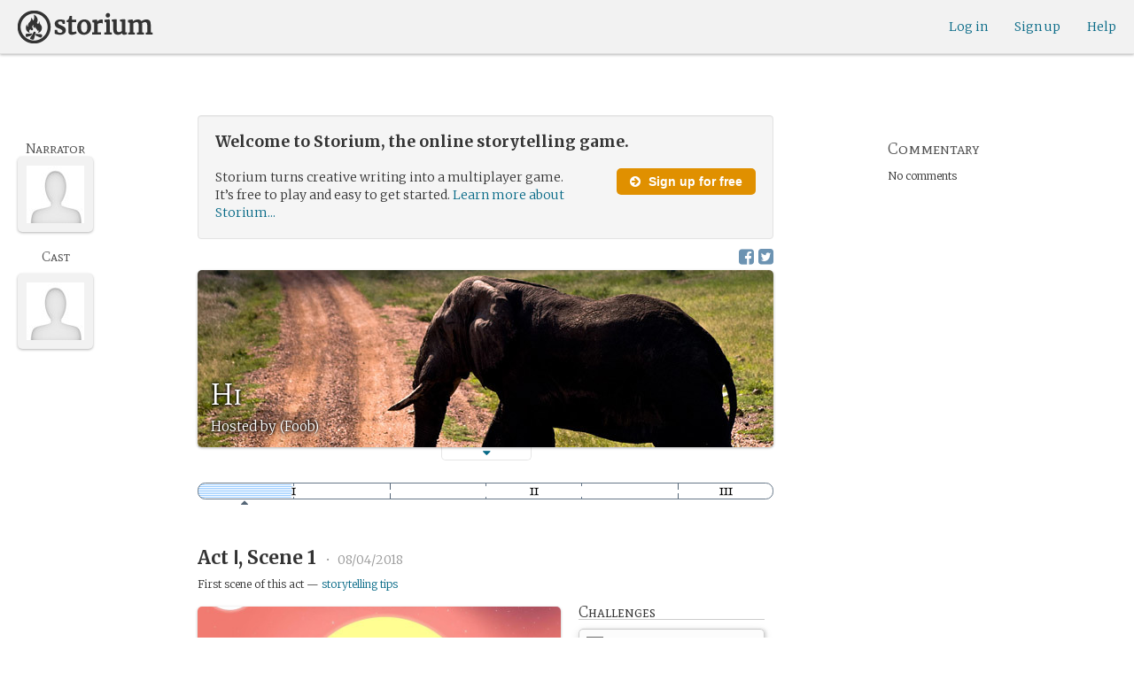

--- FILE ---
content_type: text/html; charset=utf-8
request_url: https://storium.com/game/hi--2
body_size: 21340
content:
<!DOCTYPE html>
<html lang="en" class="enable-wide-layouts " ng-app="storium" ng-strict-di>
  <head>
    <title>Storium — Hi</title>
    <link rel="icon" type="image/x-icon" href="/favicon.ico?v=2">
    <link rel="apple-touch-icon" href="/363-apple-touch-icon-180px.png">
    <link rel="apple-touch-icon" sizes="120x120" href="/360-apple-touch-icon-120px.png">
    <link rel="apple-touch-icon" sizes="152x152" href="/361-apple-touch-icon-152px.png">
    <link rel="apple-touch-icon" sizes="167x167" href="/362-apple-touch-icon-167px.png">
    <link rel="apple-touch-icon" sizes="180x180" href="/363-apple-touch-icon-180px.png">
    <meta charset="UTF-8">
    <meta http-equiv="Content-type" content="text/html;charset=UTF-8">
    <meta http-equiv="X-UA-Compatible" content="IE=Edge"/>
    <meta name="csrf-param" content="authenticity_token" />
<meta name="csrf-token" content="2XzoKVywNohPLhMhAo2laCHA4bhdGL+5QZTkvIN37VNKVq9qU+TYNV64bs6zY/UzbYMeKcbNMmJaOeRiXjP9xQ==" />
    <link rel="stylesheet" media="all" href="https://storium.com/webpack/main.9d3ccd606422964e03f8.css" />


        <link href='https://fonts.googleapis.com/css?family=Merriweather:300,700,300italic,700italic|Mate+SC:400' rel='stylesheet' type='text/css'>

      <link rel="canonical" href="https://storium.com/game/hi--2" id="html_head_canonical_link"/>

          <script type="text/javascript">
        window.global = window; // fix braintree polyfill
        placeHolderConfig = { hideOnFocus:false } 

var globalAssetPathHack = {};
globalAssetPathHack['TG_Long.png'] = 'https://storium.com/webpack/assets/images/TG_Long.b193aa4725b5c9b7a1ee7b6bf443c01e.png';
globalAssetPathHack['TG_Square.png'] = 'https://storium.com/webpack/assets/images/TG_Square.4695fee31ff7a4b987626bdd3293d3b5.png';
globalAssetPathHack['card-flip-icon.png'] = 'https://storium.com/webpack/assets/images/card-flip-icon.4ed97fc1f6317f0edd78be79a267d65c.png';
globalAssetPathHack['cards-v2/card-type-chartype-default-182x120.png'] = 'https://storium.com/webpack/assets/images/cards-v2/card-type-chartype-default-182x120.260dfd3cf1350b26d077d1975d1c98c3.png';
globalAssetPathHack['cards-v2/card-type-goal-default-182x120.png'] = 'https://storium.com/webpack/assets/images/cards-v2/card-type-goal-default-182x120.b2e66aff5ea71e1dd4c6fc1337aa1a5c.png';
globalAssetPathHack['cards-v2/card-type-icon-chartype-38px-orange.png'] = 'https://storium.com/webpack/assets/images/cards-v2/card-type-icon-chartype-38px-orange.4153f31caddafd08e9029ae27c4ce89f.png';
globalAssetPathHack['cards-v2/card-type-icon-chartype-38px.png'] = 'https://storium.com/webpack/assets/images/cards-v2/card-type-icon-chartype-38px.cbf1182586653af84f6df2ced1b331f8.png';
globalAssetPathHack['cards-v2/card-type-icon-chartype.png'] = 'https://storium.com/webpack/assets/images/cards-v2/card-type-icon-chartype.e1dbf877792ecd681ae9daeecdac07ef.png';
globalAssetPathHack['cards-v2/card-type-icon-goal-38px-orange.png'] = 'https://storium.com/webpack/assets/images/cards-v2/card-type-icon-goal-38px-orange.b14aeb358bacc16b8b59fc4873e4a861.png';
globalAssetPathHack['cards-v2/card-type-icon-goal-38px.png'] = 'https://storium.com/webpack/assets/images/cards-v2/card-type-icon-goal-38px.ee0148ca75a03c2cd1b0a4ec16af41d2.png';
globalAssetPathHack['cards-v2/card-type-icon-goal.png'] = 'https://storium.com/webpack/assets/images/cards-v2/card-type-icon-goal.33d0c67d7043d662ce0adf4c737785da.png';
globalAssetPathHack['cards-v2/card-type-icon-obstacle-38px-orange.png'] = 'https://storium.com/webpack/assets/images/cards-v2/card-type-icon-obstacle-38px-orange.c92b85caa3b57d5b2d6b31333907f1c5.png';
globalAssetPathHack['cards-v2/card-type-icon-obstacle-38px.png'] = 'https://storium.com/webpack/assets/images/cards-v2/card-type-icon-obstacle-38px.4f3302bda6ce2193a8f4795517a7600b.png';
globalAssetPathHack['cards-v2/card-type-icon-obstacle.png'] = 'https://storium.com/webpack/assets/images/cards-v2/card-type-icon-obstacle.ac0bdfd21eeaf910438c3abc69e1e9de.png';
globalAssetPathHack['cards-v2/card-type-icon-person-38px-orange.png'] = 'https://storium.com/webpack/assets/images/cards-v2/card-type-icon-person-38px-orange.70b5f3a79fed0b777d0e94f2d17529e7.png';
globalAssetPathHack['cards-v2/card-type-icon-person-38px.png'] = 'https://storium.com/webpack/assets/images/cards-v2/card-type-icon-person-38px.841a7457e36756bf2e2630576279ebe2.png';
globalAssetPathHack['cards-v2/card-type-icon-person.png'] = 'https://storium.com/webpack/assets/images/cards-v2/card-type-icon-person.fd7eb2e90e60efdbbada58a41c8515ef.png';
globalAssetPathHack['cards-v2/card-type-icon-place-38px-orange.png'] = 'https://storium.com/webpack/assets/images/cards-v2/card-type-icon-place-38px-orange.a0fd679a23e9591fca1f3b9c0a02bb8f.png';
globalAssetPathHack['cards-v2/card-type-icon-place-38px.png'] = 'https://storium.com/webpack/assets/images/cards-v2/card-type-icon-place-38px.e3317fb700365a35b3f890439d9792ef.png';
globalAssetPathHack['cards-v2/card-type-icon-place.png'] = 'https://storium.com/webpack/assets/images/cards-v2/card-type-icon-place.225b4d33cd11d0eb50ce3fbc580db7a9.png';
globalAssetPathHack['cards-v2/card-type-icon-strength-38px-orange.png'] = 'https://storium.com/webpack/assets/images/cards-v2/card-type-icon-strength-38px-orange.e59af1c29547f06606e1ae515aeb01c1.png';
globalAssetPathHack['cards-v2/card-type-icon-strength-38px.png'] = 'https://storium.com/webpack/assets/images/cards-v2/card-type-icon-strength-38px.afb31e3d030920d5798b2712bdb24b7d.png';
globalAssetPathHack['cards-v2/card-type-icon-strength.png'] = 'https://storium.com/webpack/assets/images/cards-v2/card-type-icon-strength.7319abbae84aa20eb411113c3afa41c2.png';
globalAssetPathHack['cards-v2/card-type-icon-subplot-38px-orange.png'] = 'https://storium.com/webpack/assets/images/cards-v2/card-type-icon-subplot-38px-orange.b09adbc0df3b6659f089f9f05f74faea.png';
globalAssetPathHack['cards-v2/card-type-icon-subplot-38px.png'] = 'https://storium.com/webpack/assets/images/cards-v2/card-type-icon-subplot-38px.d57afcff187c70e078ed9cbd302a4a11.png';
globalAssetPathHack['cards-v2/card-type-icon-subplot.png'] = 'https://storium.com/webpack/assets/images/cards-v2/card-type-icon-subplot.d4329182d7f692d9d3706ed5abf98eb4.png';
globalAssetPathHack['cards-v2/card-type-icon-thing-38px-orange.png'] = 'https://storium.com/webpack/assets/images/cards-v2/card-type-icon-thing-38px-orange.5ccb8336de66f8ed24b88319ec71f8e9.png';
globalAssetPathHack['cards-v2/card-type-icon-thing-38px.png'] = 'https://storium.com/webpack/assets/images/cards-v2/card-type-icon-thing-38px.f2ee638fd9a0a34292ce4416073fca0f.png';
globalAssetPathHack['cards-v2/card-type-icon-thing.png'] = 'https://storium.com/webpack/assets/images/cards-v2/card-type-icon-thing.0b8e4d02915f5363e7c7b1b71d28b66e.png';
globalAssetPathHack['cards-v2/card-type-icon-weakness-38px-orange.png'] = 'https://storium.com/webpack/assets/images/cards-v2/card-type-icon-weakness-38px-orange.da2eedb574cdcdd80319bc7bb4c19fda.png';
globalAssetPathHack['cards-v2/card-type-icon-weakness-38px.png'] = 'https://storium.com/webpack/assets/images/cards-v2/card-type-icon-weakness-38px.14c9151585d597f8faabc1b28374a2c5.png';
globalAssetPathHack['cards-v2/card-type-icon-weakness.png'] = 'https://storium.com/webpack/assets/images/cards-v2/card-type-icon-weakness.4a94542ddd510ddd2a941f7cdee21ea2.png';
globalAssetPathHack['cards-v2/card-type-obstacle-default-100x160.png'] = 'https://storium.com/webpack/assets/images/cards-v2/card-type-obstacle-default-100x160.c34ba02cf4d666198114e9e991a7c2b9.png';
globalAssetPathHack['cards-v2/card-type-person-default-100x160.png'] = 'https://storium.com/webpack/assets/images/cards-v2/card-type-person-default-100x160.ae691b975f70a1b039e61aabe7ac049d.png';
globalAssetPathHack['cards-v2/card-type-place-default-100x160.png'] = 'https://storium.com/webpack/assets/images/cards-v2/card-type-place-default-100x160.e22ea5c97b78392958ff1191601369de.png';
globalAssetPathHack['cards-v2/card-type-strength-default-182x120.png'] = 'https://storium.com/webpack/assets/images/cards-v2/card-type-strength-default-182x120.10bffc22478b53ad5a7df13fb9e37186.png';
globalAssetPathHack['cards-v2/card-type-subplot-default-182x120.png'] = 'https://storium.com/webpack/assets/images/cards-v2/card-type-subplot-default-182x120.96ab7f385fea8afdf8e1c2573c6b4a2f.png';
globalAssetPathHack['cards-v2/card-type-thing-default-182x120.png'] = 'https://storium.com/webpack/assets/images/cards-v2/card-type-thing-default-182x120.41be0c9a010f75cb628f2291d0617755.png';
globalAssetPathHack['cards-v2/card-type-weakness-default-182x120.png'] = 'https://storium.com/webpack/assets/images/cards-v2/card-type-weakness-default-182x120.c9a679c725c5e6d4892646429f740df6.png';
globalAssetPathHack['challenge-outcome-icon-strong.png'] = 'https://storium.com/webpack/assets/images/challenge-outcome-icon-strong.a233eab0ac9b5e0373716bb87282be35.png';
globalAssetPathHack['challenge-outcome-icon-uncertain.png'] = 'https://storium.com/webpack/assets/images/challenge-outcome-icon-uncertain.2976eb22c9a9a47feb3e92a9b34b63eb.png';
globalAssetPathHack['challenge-outcome-icon-weak.png'] = 'https://storium.com/webpack/assets/images/challenge-outcome-icon-weak.cfcbca5a62ff0aaed0099e8332d9b030.png';
globalAssetPathHack['nanowrimo-logo.png'] = 'https://storium.com/webpack/assets/images/nanowrimo-logo.a6f21c433446a2f5e269442186272056.png';
globalAssetPathHack['round-kickstarter-logo.png'] = 'https://storium.com/webpack/assets/images/round-kickstarter-logo.e86926887a65f9667cba7a53610a905f.png';
globalAssetPathHack['spiffy_f5f5f5_14x14.gif'] = 'https://storium.com/webpack/assets/images/spiffy_f5f5f5_14x14.c9a0bd2fa63249c764bb2e4808efb13d.gif';
globalAssetPathHack['spiffy_fff_14x14.gif'] = 'https://storium.com/webpack/assets/images/spiffy_fff_14x14.fb1e5086721bac9dc72a3991fe9999a5.gif';
globalAssetPathHack['spiffy_fff_20x20.gif'] = 'https://storium.com/webpack/assets/images/spiffy_fff_20x20.1762214e4aa81f2469ba7df628fa91ce.gif';
globalAssetPathHack['templates/achievementToast.html'] = 'https://storium.com/webpack/assets/templates/achievementToast.63c5e7b6ec7e77f9bbf7aa22e04f7415.html';
globalAssetPathHack['templates/cards/confirmActionModal.html'] = 'https://storium.com/webpack/assets/templates/cards/confirmActionModal.05e799fbb7fb6ca2c2f99a2e4646aedb.html';
globalAssetPathHack['templates/cards/editCardModal.html'] = 'https://storium.com/webpack/assets/templates/cards/editCardModal.7ce2452d4eedd9791cc2d827fa14fa5b.html';
globalAssetPathHack['templates/cards/editor.html'] = 'https://storium.com/webpack/assets/templates/cards/editor.de0bfaef2a616168e978fb93c6559e05.html';
globalAssetPathHack['templates/cards/narratorAddCardModal.html'] = 'https://storium.com/webpack/assets/templates/cards/narratorAddCardModal.8de8c173f11aac5bf78aec237af16998.html';
globalAssetPathHack['templates/cards/stack.html'] = 'https://storium.com/webpack/assets/templates/cards/stack.03e8aeff77b4175eea624f5359c17cbc.html';
globalAssetPathHack['templates/character/bannerlessSheet.html'] = 'https://storium.com/webpack/assets/templates/character/bannerlessSheet.28eaebb0d6e8284a079195dcbc6c053d.html';
globalAssetPathHack['templates/character/cards.html'] = 'https://storium.com/webpack/assets/templates/character/cards.fdc0923a7c5feef124a66a70d0102745.html';
globalAssetPathHack['templates/chargen/card_editor.html'] = 'https://storium.com/webpack/assets/templates/chargen/card_editor.727b9a518ac997c2b4af132a17480bf5.html';
globalAssetPathHack['templates/chargen/choose_modal.html'] = 'https://storium.com/webpack/assets/templates/chargen/choose_modal.6f5bc2b0b44bd44d3cb3b8c0ba370448.html';
globalAssetPathHack['templates/chargen/confirmCancelModal.html'] = 'https://storium.com/webpack/assets/templates/chargen/confirmCancelModal.da418e79e506bad7e598d0dccef56280.html';
globalAssetPathHack['templates/chargen/edit_modal.html'] = 'https://storium.com/webpack/assets/templates/chargen/edit_modal.be66996f025e886c3ef7aeb74a0460df.html';
globalAssetPathHack['templates/debugGsm.html'] = 'https://storium.com/webpack/assets/templates/debugGsm.1ea6d37daad9343e9e8dbd4923e76d63.html';
globalAssetPathHack['templates/entry/characterGiveCardModal.html'] = 'https://storium.com/webpack/assets/templates/entry/characterGiveCardModal.fb8b3c2290bb7aaa94551ecdce28474f.html';
globalAssetPathHack['templates/entry/characterManageCardsModal.html'] = 'https://storium.com/webpack/assets/templates/entry/characterManageCardsModal.d78e2b150db7c2b68c782473b57bdc2f.html';
globalAssetPathHack['templates/entry/choose_action_card_modal.html'] = 'https://storium.com/webpack/assets/templates/entry/choose_action_card_modal.4b1c9b6aa063f9b46b565df0fd703661.html';
globalAssetPathHack['templates/entry/choose_challenge_modal.html'] = 'https://storium.com/webpack/assets/templates/entry/choose_challenge_modal.95ae8588d91c7a0603889823039b1f90.html';
globalAssetPathHack['templates/entry/choose_pickup_card_modal.html'] = 'https://storium.com/webpack/assets/templates/entry/choose_pickup_card_modal.381f7e00127c0549c1d3d7082e93bda5.html';
globalAssetPathHack['templates/entry/confirmCancelRevisionRequestModal.html'] = 'https://storium.com/webpack/assets/templates/entry/confirmCancelRevisionRequestModal.73ade6396b8427abbc443fa66ab3a3c9.html';
globalAssetPathHack['templates/entry/confirmDeleteEntryModal.html'] = 'https://storium.com/webpack/assets/templates/entry/confirmDeleteEntryModal.e9f79bddc7d41ca9a6bad6e135a1efc6.html';
globalAssetPathHack['templates/entry/confirmDiscardModal.html'] = 'https://storium.com/webpack/assets/templates/entry/confirmDiscardModal.9e6c785eda4ef77aec30d334413d174e.html';
globalAssetPathHack['templates/entry/confirmRotationOnPublish.html'] = 'https://storium.com/webpack/assets/templates/entry/confirmRotationOnPublish.e76720771f92449508b46839b093a1f9.html';
globalAssetPathHack['templates/entry/defineSubplotCardModal.html'] = 'https://storium.com/webpack/assets/templates/entry/defineSubplotCardModal.2b4d8362c985e4ee90627b631d3d1882.html';
globalAssetPathHack['templates/entry/narratorChallengeModal.html'] = 'https://storium.com/webpack/assets/templates/entry/narratorChallengeModal.64a01a39745560ed445e66cab9dfde8f.html';
globalAssetPathHack['templates/entry/narratorGiveCardModal.html'] = 'https://storium.com/webpack/assets/templates/entry/narratorGiveCardModal.ab255bfc8b101da5f3fc751d8a7e2b75.html';
globalAssetPathHack['templates/entry/narrator_cards_browser.html'] = 'https://storium.com/webpack/assets/templates/entry/narrator_cards_browser.6b7d398dd0be89b274ea2dbc247e8dcd.html';
globalAssetPathHack['templates/entry/narrator_character_cards_browser.html'] = 'https://storium.com/webpack/assets/templates/entry/narrator_character_cards_browser.1a49ccec9702887f25aadf1a71bf80fd.html';
globalAssetPathHack['templates/entry/narrator_editor_tabs.html'] = 'https://storium.com/webpack/assets/templates/entry/narrator_editor_tabs.1c1348e0e99ad54e157f94a91770494b.html';
globalAssetPathHack['templates/entry/playChallengeCardModal.html'] = 'https://storium.com/webpack/assets/templates/entry/playChallengeCardModal.db3c3cbc140e22d0a0acc0959f7231b5.html';
globalAssetPathHack['templates/entry/playPickupCardModal.html'] = 'https://storium.com/webpack/assets/templates/entry/playPickupCardModal.b31f1017700892b56081a5c2f8cbb71b.html';
globalAssetPathHack['templates/entry/playPlaceCardModal.html'] = 'https://storium.com/webpack/assets/templates/entry/playPlaceCardModal.592fe5a7e4f8297b22d192d7081e7d7d.html';
globalAssetPathHack['templates/forum/editPostModal.html'] = 'https://storium.com/webpack/assets/templates/forum/editPostModal.012fd8d046140c38bb7f473bcd4ef2d4.html';
globalAssetPathHack['templates/forum/editReplyModal.html'] = 'https://storium.com/webpack/assets/templates/forum/editReplyModal.b4d67d686195d40318fb44ea04c0ae46.html';
globalAssetPathHack['templates/forum/newThreadModal.html'] = 'https://storium.com/webpack/assets/templates/forum/newThreadModal.e20a7c0d4e0c0da5d9dddcaa2232df05.html';
globalAssetPathHack['templates/game/activitySummary.html'] = 'https://storium.com/webpack/assets/templates/game/activitySummary.aa5bfabe33cdd8a4ccf5346166954726.html';
globalAssetPathHack['templates/game/cantEditMultipleEntriesModal.html'] = 'https://storium.com/webpack/assets/templates/game/cantEditMultipleEntriesModal.249027b16d6324a3003cf5d5a54d5a26.html';
globalAssetPathHack['templates/game/cast.html'] = 'https://storium.com/webpack/assets/templates/game/cast.ba7b83c7e915b414ff483909fa506d5a.html';
globalAssetPathHack['templates/game/characterCommentsBox.html'] = 'https://storium.com/webpack/assets/templates/game/characterCommentsBox.b0881cc383c15b82b2e391a05a8982e6.html';
globalAssetPathHack['templates/game/commentSidebar.html'] = 'https://storium.com/webpack/assets/templates/game/commentSidebar.4591ad68d2b9308d340ee12d2262a64a.html';
globalAssetPathHack['templates/game/confirmTurnOffRN.html'] = 'https://storium.com/webpack/assets/templates/game/confirmTurnOffRN.e11bfd0b5c18eec48dcaf8ab00f3f768.html';
globalAssetPathHack['templates/game/editableGreenRoomBanner.html'] = 'https://storium.com/webpack/assets/templates/game/editableGreenRoomBanner.586b9c3a812daca793da691c62a6bc65.html';
globalAssetPathHack['templates/game/entry.html'] = 'https://storium.com/webpack/assets/templates/game/entry.b1fd55485c0aadf05c4cfc5dae4788d4.html';
globalAssetPathHack['templates/game/entryAutoText.html'] = 'https://storium.com/webpack/assets/templates/game/entryAutoText.b15de1df0173cf6a7d030f8ac63df293.html';
globalAssetPathHack['templates/game/entryEditor.html'] = 'https://storium.com/webpack/assets/templates/game/entryEditor.7fe222e768df72aceeed0d5db36904a3.html';
globalAssetPathHack['templates/game/entryEditorImage.html'] = 'https://storium.com/webpack/assets/templates/game/entryEditorImage.6bba09a907dab3290949aa5d86b177e0.html';
globalAssetPathHack['templates/game/entryPlayedCards.html'] = 'https://storium.com/webpack/assets/templates/game/entryPlayedCards.edb42434c51afd95207d8e528e7a8022.html';
globalAssetPathHack['templates/game/gameMgmtTools.html'] = 'https://storium.com/webpack/assets/templates/game/gameMgmtTools.2624cbee806ddecf82cfe34bb32e8e61.html';
globalAssetPathHack['templates/game/gameSetupProgress.html'] = 'https://storium.com/webpack/assets/templates/game/gameSetupProgress.e544338ff1429f103a46e693545f6055.html';
globalAssetPathHack['templates/game/gameplayAlerts.html'] = 'https://storium.com/webpack/assets/templates/game/gameplayAlerts.127c54a161a7b6bf0302a7dc5b673d98.html';
globalAssetPathHack['templates/game/greenRoom.html'] = 'https://storium.com/webpack/assets/templates/game/greenRoom.104f86f8a9eba1557bf2d762126f3a9b.html';
globalAssetPathHack['templates/game/greenRoomCharacterTab.html'] = 'https://storium.com/webpack/assets/templates/game/greenRoomCharacterTab.db10a616d5a280892f0a54e9baf352fa.html';
globalAssetPathHack['templates/game/greenRoomDiscussion.html'] = 'https://storium.com/webpack/assets/templates/game/greenRoomDiscussion.60b2f44595da20a8e3a7634045c136da.html';
globalAssetPathHack['templates/game/greenRoomPlayers.html'] = 'https://storium.com/webpack/assets/templates/game/greenRoomPlayers.a27c816855459596aa9ffcfd18fb8345.html';
globalAssetPathHack['templates/game/inviteAdditionalModal.html'] = 'https://storium.com/webpack/assets/templates/game/inviteAdditionalModal.77cce418d7252f0493bfd5105d014056.html';
globalAssetPathHack['templates/game/invitePlayerModal.html'] = 'https://storium.com/webpack/assets/templates/game/invitePlayerModal.78ee3ef2db44510fe85cc4f4d7b25584.html';
globalAssetPathHack['templates/game/manageGameSettings.html'] = 'https://storium.com/webpack/assets/templates/game/manageGameSettings.9f1ee105cd04b9d9f89e6d387b0dfbb6.html';
globalAssetPathHack['templates/game/manageInvites.html'] = 'https://storium.com/webpack/assets/templates/game/manageInvites.54c12b5d235e84ce9ca0e9e1d4cdb81c.html';
globalAssetPathHack['templates/game/managePlayers.html'] = 'https://storium.com/webpack/assets/templates/game/managePlayers.854bf1514cca09e26731ab863bcce897.html';
globalAssetPathHack['templates/game/managePregens.html'] = 'https://storium.com/webpack/assets/templates/game/managePregens.6ef0b5cb5406d1118f69ca25de3d8fc3.html';
globalAssetPathHack['templates/game/managePremise.html'] = 'https://storium.com/webpack/assets/templates/game/managePremise.810009b8f7bf89e7e689fddeecf0b89d.html';
globalAssetPathHack['templates/game/manageRotationOrder.html'] = 'https://storium.com/webpack/assets/templates/game/manageRotationOrder.6bc2b2ddb2870aca7bfed5860beecb9a.html';
globalAssetPathHack['templates/game/moveEditForm.html'] = 'https://storium.com/webpack/assets/templates/game/moveEditForm.bf624e758b2e3681b7f6d5ad9f0d6499.html';
globalAssetPathHack['templates/game/narrationStyleChoice.html'] = 'https://storium.com/webpack/assets/templates/game/narrationStyleChoice.eaf72e66ac5b06ac7d6cca0148ab3c18.html';
globalAssetPathHack['templates/game/pacingProgressBar.html'] = 'https://storium.com/webpack/assets/templates/game/pacingProgressBar.38b2e3e38a6d8d6afc23ca3a0051dd27.html';
globalAssetPathHack['templates/game/pacingTip.html'] = 'https://storium.com/webpack/assets/templates/game/pacingTip.c33bc864fda4b7ef735e3d93e02012bb.html';
globalAssetPathHack['templates/game/page.html'] = 'https://storium.com/webpack/assets/templates/game/page.9caaa5e2aa1d1b0f8fc29a8f20a6e5e0.html';
globalAssetPathHack['templates/game/premiseDraftBulldozed.html'] = 'https://storium.com/webpack/assets/templates/game/premiseDraftBulldozed.af9019c041bb8a93760d830f19888629.html';
globalAssetPathHack['templates/game/refreshCardsModal.html'] = 'https://storium.com/webpack/assets/templates/game/refreshCardsModal.0f219c4f520057eda1cd63efe201e8ce.html';
globalAssetPathHack['templates/game/sceneEditForm.html'] = 'https://storium.com/webpack/assets/templates/game/sceneEditForm.81768e0871e4ef7dfcde1a03d91740c4.html';
globalAssetPathHack['templates/game/sheet.html'] = 'https://storium.com/webpack/assets/templates/game/sheet.790c20914e861fa69888aa535d7874d3.html';
globalAssetPathHack['templates/game/switchRoleConfirmationModal.html'] = 'https://storium.com/webpack/assets/templates/game/switchRoleConfirmationModal.159b56df10d116882cbbdfc1018ef672.html';
globalAssetPathHack['templates/game/unmergedEventsModal.html'] = 'https://storium.com/webpack/assets/templates/game/unmergedEventsModal.44a954c6fb5fed33b4e32d43700dd5ec.html';
globalAssetPathHack['templates/game/worldCards.html'] = 'https://storium.com/webpack/assets/templates/game/worldCards.89d7f87fdb5a13abffee3caffceb304d.html';
globalAssetPathHack['templates/narratorTutorial.html'] = 'https://storium.com/webpack/assets/templates/narratorTutorial.6b41d29cd4a680c6fa699e5d9e6efa4c.html';
globalAssetPathHack['templates/shared/alert.html'] = 'https://storium.com/webpack/assets/templates/shared/alert.523f08fdc2c01723ffa5d25c156cf6af.html';
globalAssetPathHack['templates/shared/attributionModal.html'] = 'https://storium.com/webpack/assets/templates/shared/attributionModal.3d698c6bfe3c8ec0b0d2380fc0e74847.html';
globalAssetPathHack['templates/shared/chooseImageModal.html'] = 'https://storium.com/webpack/assets/templates/shared/chooseImageModal.1cbefecbc37097a0dcef156718154e52.html';
globalAssetPathHack['templates/shared/crop_modal.html'] = 'https://storium.com/webpack/assets/templates/shared/crop_modal.c9e400350f71b7d1c57b3ec02dbdc3c3.html';
globalAssetPathHack['templates/shared/error_modal.html'] = 'https://storium.com/webpack/assets/templates/shared/error_modal.addbfa342bae1b2b28a1d71f66071dc7.html';
globalAssetPathHack['templates/shared/explainNSFW.html'] = 'https://storium.com/webpack/assets/templates/shared/explainNSFW.f04334683553135c8cd55e341e9aae31.html';
globalAssetPathHack['templates/shared/flagConfirmation.html'] = 'https://storium.com/webpack/assets/templates/shared/flagConfirmation.490b42e197d2979e78960e807d019a86.html';
globalAssetPathHack['templates/shared/flagUndoConfirmation.html'] = 'https://storium.com/webpack/assets/templates/shared/flagUndoConfirmation.40c78bda714adeade4dc2f12de9f7506.html';
globalAssetPathHack['templates/shared/maintenance_modal.html'] = 'https://storium.com/webpack/assets/templates/shared/maintenance_modal.2e00a7f3b67e493a7b3fdaa1ddc9b16f.html';
globalAssetPathHack['templates/shared/notice_modal.html'] = 'https://storium.com/webpack/assets/templates/shared/notice_modal.eb24fae8cb5ee14756ff98eb8ada9a62.html';
globalAssetPathHack['three-storycards.png'] = 'https://storium.com/webpack/assets/images/three-storycards.9899d7ce661d567032f9c474982be949.png';
var globalRouteHelperHack = {};
globalRouteHelperHack['sign_in_with_twitter_path'] = '/sign_in_with_twitter';
globalRouteHelperHack['freemium_overrun_path'] = '/review_limits';

        var globalLogTagUUID = '9d5df39';
        var globalAuthUserIsModerator = false;
        var globalFormAuthenticityToken = 'VG1Obo6M8RbFw9t8sopKJTpNv2ByAfWEgHqmqmxM+BvHRwktgdgfq9RVppMDZBp+dg5A8enUeF+b16Z0sQjojQ==';
        var globalCiCookie = document.cookie.replace(/(?:(?:^|.*;\s*)ci\s*\=\s*([^;]*).*$)|^.*$/, "$1");
        var globalPageNonce = '3cc9909112c43a5da743a8d8fc0b7d95';
          var globalFbAppId = '1484104311804017';
          var globalGoogleOauthClientId = '705665870666-1harkh9m4ods5fu99alp4rdt20ssbk8j.apps.googleusercontent.com';
          var globalGrecaptchaSiteKey = '6LfSnqQUAAAAAHZZzfPFqRrIIreNGoai1-ObTBHQ';
        var globalAzkabanTimeout = 60;
          var globalAzkabanDisabled = true;
        var globalAppConst = {"BETA_DISCOUNT_ANNUAL":1000,"DEFAULT_ANNUAL_PRICE":4000,"DEFAULT_MONTHLY_PRICE":500,"FREEMIUM_SLOTS_PER_GAME":8,"FREEMIUM_MAX_GAMES_PER_USER":3,"MIN_ANNUAL_PRICE":2500,"MIN_MONTHLY_PRICE":300,"PAY_WELL_UI_CONTEXT_MEMBERSHIP_PERK":"membership_perk","PAY_WELL_UI_CONTEXT_MEMBERSHIP_UPD_BILLING":"membership_upd_billing","PRODUCT_KEY_GA_MEMBER_1MO":"sp1_ga_member_1mo","PRODUCT_KEY_GA_MEMBER_1YR":"sp1_ga_member_1yr","PRODUCT_KEY_GA_THE_DEAL":"sp1_ga_the_deal","PRODUCT_KEY_GIFT_MEMBER_NEW":"sp1_gift_member_new","PRODUCT_KEY_GIFT_PIONEER_NEW":"sp1_gift_pioneer_new","SLIDER_MAX_ANNUAL_PRICE":10000,"SLIDER_MAX_MONTHLY_PRICE":1000,"THE_DEAL_GA_PRICE":2000,"THE_DEAL_GA_PRICE_DOLLARS":20,"visibilities_for_play_prefs":["gv_public","gv_mixed","gv_private","gv_authed","gv_host_friends"],"visibilities_map_for_play_prefs":{"gv_public":"Public","gv_mixed":"Public with private commentary","gv_private":"Private","gv_authed":"Storium users only","gv_host_friends":"Host’s friends"},"social_share_vis":["gv_public","gv_mixed"],"vis_req_pop":["gv_mixed","gv_authed","gv_private","gv_host_friends"],"FORUM_CATEGORY_SLUGS":{"fcat_lfg":"lfg","fcat_advice":"advice","fcat_showcase":"showcase","fcat_newcomers":"newcomers","fcat_general":"general","fcat_announcements":"announcements","fcat_members":"members","fcat_mentors":"mentors","fcat_edu_announcements":"edu_announcements","fcat_edu_general":"edu_general","fcat_edu_newcomers":"edu_newcomers","fcat_edu_advice":"edu_advice","fcat_edu_feedback":"edu_feedback"},"SFC1":"sfc1","SFC2":"sfc2","SFC3":"sfc3","deletions_path":"/deletions","suspended_games_path":"/your-games?mode=suspended","oi_beginner_path":"/games/for_beginners","CLOUDFRONT_HOST":"storium.com","grecaptcha_v3_site_key":"6LcdjbIiAAAAAN-wU_YnIFGl_TkZzo4gxFazXrcw"}
      </script>

      <script src="https://storium.com/webpack/client-bundle.2b55b7e83a6f3c8879e9.js"></script>

      <script type="text/javascript">
        angular.module('storium.services').service('authUser',function() {
          var obj = jQuery.parseJSON('{}');
          obj.cantJoinGamePidDueToMaxGames = function(gamePid){
            return (obj.at_max_games_pids && obj.at_max_games_pids.indexOf(gamePid) === -1);
          }
          obj.new_achievements = jQuery.parseJSON('[]');
          window.getStore('authUser').importVob(obj);
          return obj;
        });

        // this is a shortcut used frequenty for debugging the application, it
        // gets the angular scope at whatever element was last inspected in the
        // chrome dev tools:
        // eval(ss) in the console and then
        // s.gameplay.gsm.whateverINeed (assigning to a local var allows for
        // property autocompletion)
        var ss = "s=angular.element($0).scope()"
       
      </script>
      <script>
  (function(i,s,o,g,r,a,m){i['GoogleAnalyticsObject']=r;i[r]=i[r]||function(){
  (i[r].q=i[r].q||[]).push(arguments)},i[r].l=1*new Date();a=s.createElement(o),
  m=s.getElementsByTagName(o)[0];a.async=1;a.src=g;m.parentNode.insertBefore(a,m)
  })(window,document,'script','//www.google-analytics.com/analytics.js','ga');
  ga('create', 'UA-74522308-1', 'storium.com');
  ga('set', 'page', 'pv_game_show')
  ga('send', 'pageview');
</script>

      <script src="https://www.google.com/recaptcha/api.js?render=6LcdjbIiAAAAAN-wU_YnIFGl_TkZzo4gxFazXrcw"></script>

    

      <base href="/game/hi--2/">
  <script>
  </script>
  <meta name="description" content="“Hi” is a game on Storium. Storium combines creative writing with a card game to let friends write stories together.">
    <meta property="fb:app_id" content="1484104311804017" />
  <meta property="og:url" content="https://storium.com/game/hi--2">
  <meta property="og:title" content="Read “Hi” on Storium">
  <meta property="og:description" content="A story being written on Storium, the online storytelling game — Explore a fantastical realm brimming with magic, monsters, and adventure! Foreign paladins of the Distant North have left the lands of the Elephant King, after years of mining and trade, to fight amongst themselves. They left behind a handful of castles and knights to maintain relations with the local populace but these forests, mountains, plains, and cities have long belonged to the Elephant King and it is time to take back the realm.">
  <meta property="og:site_name" content="Storium">
  <meta property="og:type" content="article">
  <meta name="twitter:card" content="summary_large_image" />
  <meta name="twitter:site" content="@Storium" />
  <meta name="twitter:title" content="Read “Hi” on Storium" />
  <meta name="twitter:description" content="A story being written on Storium, the online storytelling game — Explore a fantastical realm brimming with magic, monsters, and adventure! Foreign paladins of the Distant North have left the lands of the Elephant King, after years of mining and trade, to fight amongst themselves. They left behind a handful of castles and knights to maintain relations with the local populace but these forests, mountains, plains, and cities have long belonged to the Elephant King and it is time to take back the realm." />
  <meta itemscope itemtype="http://schema.org/Article" />
  <meta itemprop="headline" content="Read “Hi” on Storium" />
  <meta itemprop="description" content="A story being written on Storium, the online storytelling game — Explore a fantastical realm brimming with magic, monsters, and adventure! Foreign paladins of the Distant North have left the lands of the Elephant King, after years of mining and trade, to fight amongst themselves. They left behind a handful of castles and knights to maintain relations with the local populace but these forests, mountains, plains, and cities have long belonged to the Elephant King and it is time to take back the realm." />
    <meta property="og:image" content="https://cloudinary-a.akamaihd.net/protagonistlabs/image/upload/a_exif//w_500,h_200,c_fill/e_sharpen:50/elephant_king_uztrg7.jpg">
    <meta property="og:image:width" content="500">
    <meta property="og:image:height" content="200">
    <meta name="twitter:image" content="https://cloudinary-a.akamaihd.net/protagonistlabs/image/upload/a_exif//w_500,h_200,c_fill/e_sharpen:50/elephant_king_uztrg7.jpg" />
    <meta itemprop="image" content="https://cloudinary-a.akamaihd.net/protagonistlabs/image/upload/a_exif//w_500,h_200,c_fill/e_sharpen:50/elephant_king_uztrg7.jpg" />
  <script>
      window.getStore('peopleMgmt').setGameFollowers(jQuery.parseJSON('[]'))
    window.getStore('gameplayInit').bulkSet({
        newEvents: angular.fromJson('[{\"seqId\":\"1430\",\"refSeqId\":\"\",\"role\":\"narrator\",\"userPid\":\"pnwt25\",\"createdAt\":\"2018-08-04 06:34:25.025316 UTC\",\"type\":\"startEntry\",\"params\":{\"format\":\"establishment\",\"playGuid\":\"76658b83f7ed752e09e806cd48186b15\"},\"gev\":17},\n{\"seqId\":\"1440\",\"refSeqId\":\"1430\",\"role\":\"narrator\",\"userPid\":\"pnwt25\",\"createdAt\":\"2018-08-04 06:34:25.028907 UTC\",\"type\":\"playPlaceCard\",\"params\":{\"cardId\":\"o_61\",\"playGuid\":\"ff742d7f7e6ae075a82ccc939502ec03\"},\"gev\":17},\n{\"seqId\":\"1450\",\"refSeqId\":\"1430\",\"role\":\"narrator\",\"userPid\":\"pnwt25\",\"createdAt\":\"2018-08-04 06:34:25.032891 UTC\",\"type\":\"playChallengeCard\",\"params\":{\"cardId\":\"o_85\",\"playGuid\":\"2a7bbec517fdc7e45a816e4b02861b7a\",\"points\":3,\"successStakes\":\"In a moment of clarity, he bestows a quest on you. What is it?\",\"failureStakes\":\"He tasks you with a quest either epic or insane. What is it?\"},\"gev\":17},\n{\"seqId\":\"1460\",\"refSeqId\":\"1430\",\"role\":\"narrator\",\"userPid\":\"pnwt25\",\"createdAt\":\"2018-08-04 06:34:25.03633 UTC\",\"type\":\"playCardForPickup\",\"params\":{\"cardId\":\"o_53\",\"stackSize\":5,\"playGuid\":\"e21ec53eb4cd005f692a0ce2d04b0efb\"},\"gev\":17},\n{\"seqId\":\"1470\",\"refSeqId\":\"1430\",\"role\":\"narrator\",\"userPid\":\"pnwt25\",\"createdAt\":\"2018-08-04 06:34:25.040262 UTC\",\"type\":\"playCardForPickup\",\"params\":{\"cardId\":\"o_41\",\"stackSize\":5,\"playGuid\":\"fde7d580538b576468d763a07d5f0f8d\"},\"gev\":17},\n{\"seqId\":\"1480\",\"refSeqId\":\"1430\",\"role\":\"narrator\",\"userPid\":\"pnwt25\",\"createdAt\":\"2018-08-04 06:34:25.043578 UTC\",\"type\":\"playCardForPickup\",\"params\":{\"cardId\":\"o_41\",\"stackSize\":5,\"playGuid\":\"85e817e2f2ee4f55c1fc634e460dfcfd\"},\"gev\":17},\n{\"seqId\":\"1490\",\"refSeqId\":\"1430\",\"role\":\"narrator\",\"userPid\":\"pnwt25\",\"createdAt\":\"2018-08-04 06:34:25.047066 UTC\",\"type\":\"setEntryAttrs\",\"params\":{\"description\":\"Dope\",\"imageAssetId\":\"icnuaphdhz0ipr3qxvxt\",\"imageAssetCrop\":\"\",\"imageAssetSize\":\"1280,989\",\"attributionUrl\":\"\",\"attributionText\":\"\",\"altText\":\"\",\"advancement\":\"act\"},\"gev\":17},\n{\"seqId\":\"1500\",\"refSeqId\":\"1430\",\"role\":\"narrator\",\"userPid\":\"pnwt25\",\"createdAt\":\"2018-08-04 06:34:25.050502 UTC\",\"type\":\"publishEntry\",\"params\":{\"draftGuid\":\"698a3a29525c8dd70baaf2a8dd9688eb\"},\"gev\":17}]'),
        gamePid: '3zaq9a',
        toc: JSON.parse('{\"slug\":\"hi--2\",\"gamePid\":\"3zaq9a\",\"visibility\":\"gv_public\",\"narratorUserPid\":\"pnwt25\",\"hostUserPid\":\"pnwt25\",\"members\":{\"pnwt25\":[\"host\",\"narrator\",\"character:1080\"]},\"onStage\":{\"pnwt25\":[\"host\",\"narrator\",\"character:1080\"]},\"grcpids\":[],\"publicUpdatedAt\":\"2018-08-04 06:34:25.050502 UTC\",\"publicStartedAt\":\"2018-08-04 06:34:25.025316 UTC\",\"scenes\":[{\"sceneId\":\"1\",\"firstSeqId\":\"1430\",\"actNumber\":1,\"sceneNumber\":1}],\"grCommentIdx\":{\"discussion\":-1,\"lobby\":-1},\"hasOpenInvites\":false,\"hasOpenLobby\":false,\"bakeId\":\"1500\",\"grWatches\":{\"lobby\":{\"pnwt25\":\"1040\"},\"discussion\":{},\"hostAuto\":{\"lobby\":true}},\"greenRoomPerms\":{\"_auth_any_\":0,\"_unauth_any_\":0,\"pnwt25\":7},\"grBlocks\":{\"lobby\":{\"user\":{},\"comment\":{}},\"discussion\":{\"user\":{},\"comment\":{}}},\"worldVersion\":\"1.0\"}'),
        tocCache: '{\"slug\":\"hi--2\",\"gamePid\":\"3zaq9a\",\"visibility\":\"gv_public\",\"narratorUserPid\":\"pnwt25\",\"hostUserPid\":\"pnwt25\",\"members\":{\"pnwt25\":[\"host\",\"narrator\",\"character:1080\"]},\"onStage\":{\"pnwt25\":[\"host\",\"narrator\",\"character:1080\"]},\"grcpids\":[],\"publicUpdatedAt\":\"2018-08-04 06:34:25.050502 UTC\",\"publicStartedAt\":\"2018-08-04 06:34:25.025316 UTC\",\"scenes\":[{\"sceneId\":\"1\",\"firstSeqId\":\"1430\",\"actNumber\":1,\"sceneNumber\":1}],\"grCommentIdx\":{\"discussion\":-1,\"lobby\":-1},\"hasOpenInvites\":false,\"hasOpenLobby\":false,\"bakeId\":\"1500\",\"grWatches\":{\"lobby\":{\"pnwt25\":\"1040\"},\"discussion\":{},\"hostAuto\":{\"lobby\":true}},\"greenRoomPerms\":{\"_auth_any_\":0,\"_unauth_any_\":0,\"pnwt25\":7},\"grBlocks\":{\"lobby\":{\"user\":{},\"comment\":{}},\"discussion\":{\"user\":{},\"comment\":{}}},\"worldVersion\":\"1.0\"}',
        boundaryCoreCache: '{\"compat\":{\"h\":2,\"w\":1},\"bakeId\":\"1420\",\"gamePid\":\"3zaq9a\",\"sceneId\":\"0\",\"highEntrySeqId\":\"0\",\"highOCardIdInt\":90,\"highICardIdInt\":0,\"suspended\":false,\"gameOver\":false,\"hasOpenInvites\":false,\"hasOpenLobby\":false,\"rotationUserPidOrder\":[\"pnwt25\"],\"rotationDisabledUserPids\":{},\"revisionRequests\":{},\"hands\":{\"narrator\":[{\"cardId\":\"o_1\"},{\"cardId\":\"o_2\"},{\"cardId\":\"o_3\"},{\"cardId\":\"o_4\"},{\"cardId\":\"o_5\"},{\"cardId\":\"o_6\"},{\"cardId\":\"o_7\"},{\"cardId\":\"o_8\"},{\"cardId\":\"o_9\"},{\"cardId\":\"o_10\"},{\"cardId\":\"o_11\"},{\"cardId\":\"o_12\"},{\"cardId\":\"o_13\"},{\"cardId\":\"o_14\"},{\"cardId\":\"o_15\"},{\"cardId\":\"o_16\"},{\"cardId\":\"o_17\"},{\"cardId\":\"o_18\"},{\"cardId\":\"o_19\"},{\"cardId\":\"o_20\"},{\"cardId\":\"o_21\"},{\"cardId\":\"o_22\"},{\"cardId\":\"o_23\"},{\"cardId\":\"o_24\"},{\"cardId\":\"o_25\"},{\"cardId\":\"o_26\"},{\"cardId\":\"o_27\"},{\"cardId\":\"o_28\"},{\"cardId\":\"o_29\"},{\"cardId\":\"o_30\"},{\"cardId\":\"o_31\"},{\"cardId\":\"o_32\"},{\"cardId\":\"o_33\"},{\"cardId\":\"o_34\"},{\"cardId\":\"o_35\"},{\"cardId\":\"o_36\"},{\"cardId\":\"o_37\"},{\"cardId\":\"o_38\"},{\"cardId\":\"o_39\"},{\"cardId\":\"o_40\"},{\"cardId\":\"o_41\"},{\"cardId\":\"o_42\"},{\"cardId\":\"o_43\"},{\"cardId\":\"o_44\"},{\"cardId\":\"o_45\"},{\"cardId\":\"o_46\"},{\"cardId\":\"o_47\"},{\"cardId\":\"o_48\"},{\"cardId\":\"o_49\"},{\"cardId\":\"o_50\"},{\"cardId\":\"o_51\"},{\"cardId\":\"o_52\"},{\"cardId\":\"o_53\"},{\"cardId\":\"o_54\"},{\"cardId\":\"o_55\"},{\"cardId\":\"o_56\"},{\"cardId\":\"o_57\"},{\"cardId\":\"o_58\"},{\"cardId\":\"o_59\"},{\"cardId\":\"o_60\"},{\"cardId\":\"o_61\"},{\"cardId\":\"o_62\"},{\"cardId\":\"o_63\"},{\"cardId\":\"o_64\"},{\"cardId\":\"o_65\"},{\"cardId\":\"o_66\"},{\"cardId\":\"o_67\"},{\"cardId\":\"o_68\"},{\"cardId\":\"o_69\"},{\"cardId\":\"o_70\"},{\"cardId\":\"o_71\"},{\"cardId\":\"o_72\"},{\"cardId\":\"o_73\"},{\"cardId\":\"o_74\"},{\"cardId\":\"o_75\"},{\"cardId\":\"o_76\"},{\"cardId\":\"o_77\"},{\"cardId\":\"o_78\"},{\"cardId\":\"o_79\"},{\"cardId\":\"o_80\"},{\"cardId\":\"o_81\"},{\"cardId\":\"o_82\"},{\"cardId\":\"o_83\"},{\"cardId\":\"o_84\"},{\"cardId\":\"o_85\"},{\"cardId\":\"o_86\"},{\"cardId\":\"o_87\"},{\"cardId\":\"o_88\"},{\"cardId\":\"o_89\"},{\"cardId\":\"o_90\"}],\"character:1080\":[{\"cardId\":\"i__b833b898c63da64928bbcd48030cd467_wildstr\",\"playsRemaining\":2,\"stackGuid\":\"chargen_1080_wild_strength\"},{\"cardId\":\"i__b833b898c63da64928bbcd48030cd467_wildwk\",\"playsRemaining\":2,\"stackGuid\":\"chargen_1080_wild_weakness\"},{\"cardId\":\"o_4\",\"playsRemaining\":1,\"stackGuid\":\"chargen_1080_chartype\"},{\"cardId\":\"o_16\",\"playsRemaining\":2,\"isAutoSuggested\":true,\"stackGuid\":\"chargen_1080_strength\"},{\"cardId\":\"o_28\",\"playsRemaining\":2,\"isAutoSuggested\":true,\"stackGuid\":\"chargen_1080_weakness\"},{\"cardId\":\"o_34\",\"playsRemaining\":3,\"stackGuid\":\"chargen_1080_subplot\"}],\"character:1110\":[{\"cardId\":\"i__a072570b2b25ed16342f2a148ad7e2ea_wildstr\",\"playsRemaining\":2,\"stackGuid\":\"chargen_1110_wild_strength\"},{\"cardId\":\"i__a072570b2b25ed16342f2a148ad7e2ea_wildwk\",\"playsRemaining\":2,\"stackGuid\":\"chargen_1110_wild_weakness\"},{\"cardId\":\"o_17\",\"playsRemaining\":2,\"stackGuid\":\"chargen_1110_strength\"},{\"cardId\":\"o_30\",\"playsRemaining\":2,\"stackGuid\":\"chargen_1110_weakness\"},{\"cardId\":\"o_35\",\"playsRemaining\":3,\"stackGuid\":\"chargen_1110_subplot\"},{\"cardId\":\"o_9\",\"playsRemaining\":1,\"stackGuid\":\"chargen_1110_chartype\"}],\"character:1230\":[{\"cardId\":\"i__4da86a8548e11d432aa6f53e1f3bf72d_wildstr\",\"playsRemaining\":2,\"stackGuid\":\"chargen_1230_wild_strength\"},{\"cardId\":\"i__4da86a8548e11d432aa6f53e1f3bf72d_wildwk\",\"playsRemaining\":2,\"stackGuid\":\"chargen_1230_wild_weakness\"},{\"cardId\":\"o_8\",\"playsRemaining\":1,\"stackGuid\":\"chargen_1230_chartype\"},{\"cardId\":\"o_19\",\"playsRemaining\":2,\"stackGuid\":\"chargen_1230_strength\"},{\"cardId\":\"o_27\",\"playsRemaining\":2,\"stackGuid\":\"chargen_1230_weakness\"},{\"cardId\":\"o_40\",\"playsRemaining\":3,\"stackGuid\":\"chargen_1230_subplot\"}]},\"plays\":{\"sceneStarted\":false,\"sceneEnded\":false,\"roundEnded\":false,\"budget\":0,\"greenBudget\":0,\"spentBudget\":0,\"roleHasMoved\":{},\"playedStackGuidsByRole\":{},\"challenges\":{},\"forPickup\":{},\"completedRewardables\":[]},\"roles\":{\"host\":{\"userPid\":\"pnwt25\"},\"narrator\":{\"userPid\":\"pnwt25\",\"asOfSeqId\":\"1040\"},\"character:1080\":{\"userPid\":\"pnwt25\",\"characterSeqId\":\"1080\",\"status\":\"cs_approved\",\"statusUpdatedAt\":\"2018-08-04 06:27:19.405362 UTC\",\"isHostCharacter\":true,\"asOfSeqId\":\"1090\",\"hasUGC\":true,\"wasEverSubmitted\":true},\"character:1110\":{\"userPid\":\"pnwt25\",\"characterSeqId\":\"1110\",\"status\":\"cs_pregen_available\",\"statusUpdatedAt\":\"2018-08-04 06:24:41.800402 UTC\",\"isHostCharacter\":false,\"isPregenTemplate\":true,\"hasUGC\":true,\"wasEverSubmitted\":true},\"character:1230\":{\"userPid\":\"pnwt25\",\"characterSeqId\":\"1230\",\"status\":\"cs_pregen_available\",\"statusUpdatedAt\":\"2018-08-04 06:28:26.141436 UTC\",\"isHostCharacter\":false,\"isPregenTemplate\":true,\"hasUGC\":true,\"wasEverSubmitted\":true}},\"stats\":{\"scenes\":0,\"moves\":0,\"comments\":0,\"words\":0,\"wordsByUserPid\":{}},\"endSceneIds\":{\"acts\":[],\"chapters\":[]},\"grCommentIdx\":{\"discussion\":-1,\"lobby\":-1},\"grBlocks\":{\"lobby\":{\"user\":{},\"comment\":{}},\"discussion\":{\"user\":{},\"comment\":{}}},\"hasGameUgcName\":true,\"hasGameDescription\":true,\"hasGameImage\":true,\"startGameGev\":17,\"subplotStackSize\":3,\"license\":\"shared\",\"cardConfig\":{\"namedConfig\":\"cardConfigDefault\",\"maxCardPlays\":3,\"numStr\":2,\"numWildStr\":2,\"numWk\":2,\"numWildWk\":2},\"isWorld\":false,\"licenseLimits\":\"ll_open\",\"visibilityLocked\":false,\"storySize\":\"short\",\"isPaced\":true}',
        boundaryCoreBakeId: '1420',
        miniUsers: jQuery.parseJSON('{\"pnwt25\":{\"pid\":\"pnwt25\",\"first\":null,\"last\":null,\"slug\":\"foob\",\"avatar_small\":\"https://cloudinary-a.akamaihd.net/protagonistlabs/image/upload/a_exif//w_65,h_65,c_fill/e_sharpen:50/character-avatar-default-960_bd6tul.jpg\",\"avatar_popover\":\"https://cloudinary-a.akamaihd.net/protagonistlabs/image/upload/a_exif//w_100,h_100,c_fill/e_sharpen:50/character-avatar-default-960_bd6tul.jpg\",\"avatar_medium\":\"https://cloudinary-a.akamaihd.net/protagonistlabs/image/upload/a_exif//w_150,h_150,c_fill/e_sharpen:50/character-avatar-default-960_bd6tul.jpg\",\"flair_class\":\"\",\"name\":\"Foob\"}}'),
        autosavePresences: jQuery.parseJSON('{}'),
        gameplayCodeVersion: 19,
        lastReadSceneId: '0',
        lastReadGrCommentIdx: {
          'discussion':'-1',
          'lobby':'-1',
        },
        presences: jQuery.parseJSON('null'),
        gev: 17,
        gameHasFeaturedBadge: false,
        fetchCharacterComments: 'false',
        is_premium_game: false,
        player_overrun_user_pids: jQuery.parseJSON('{}'),
        is_tutorial: false,
      });
  </script>

  </head>
  <body
    class=" chrome-agent   game-page-width "
    
    ng-controller="RootCtrl">

    <div id="fb-root"></div>

    


  





<script type="text/ng-template" id="rotationOrderPopDetailsWithoutContext">
  <div class="game-attribute-explanation-popover">
    <p>At the end of each scene, the narrator role passes among players in the following order:</p>
    <ul>
      <li ng-repeat="userPid in game.v_visibleRotationUserPidOrder">
        <span class="{{userInfo.flairClass(userPid) + userInfo.tgDeletedClass(userPid)}}" title="{{userInfo.flairTip(userPid)}}" >{{userInfo.name(userPid)}}</span>
      </li>
    </ul>
    <p><i class="fa fa-info-circle fa-lg" style="padding-right: 6px;"></i>Learn about: <a href="/help/starting-a-game#narration-styles" target="_how-to-play">narration styles</a></p>
  </div>
</script>

<script type="text/ng-template" id="rotationOrderPopDetailsWithContext">
  <div class="game-attribute-explanation-popover">
    <p ng-if="!game.isRotatingNarrator">The narrator role remains with the same player for the entire game.</p>
    <p ng-if="game.isRotatingNarrator">At the end of each scene, the narrator role passes among players in the following order:</p>
    <ul ng-if="game.isRotatingNarrator">
      <li ng-repeat="userPid in game.v_visibleRotationUserPidOrder">
        <span class="{{userInfo.flairClass(userPid) + userInfo.tgDeletedClass(userPid)}}" title="{{userInfo.flairTip(userPid)}}" >{{userInfo.name(userPid)}}</span>
      </li>
    </ul>
    <p><i class="fa fa-info-circle fa-lg" style="padding-right: 6px;"></i>Learn about: <a href="/help/starting-a-game#narration-styles" target="_how-to-play">narration styles</a></p>
  </div>
</script>

<script type="text/ng-template" id="playStylePop">
  <div class="game-attribute-explanation-popover">
    <p>This indicates the particular blend of gameplay and creative writing that this game has adopted.</p>
    <p ng-show="game.playStyle === 'playing'"><strong>Focus on play</strong>: gameplay elements like cards and challenges are more important than plot, character development, and writing style.</p>
    <p ng-show="game.playStyle === 'standard'"><strong>Standard</strong> (default): gameplay and writing are equally in focus.</p>
    <p ng-show="game.playStyle === 'writing'"><strong>Focus on writing</strong>: plot, character development, and writing style are more important than gameplay elements like cards and challenges.</p>
    <p ng-show="game.playStyle === 'custom'"><strong>Custom</strong>: the group has decided on their own game style, or the host has specified one under “Host’s rules.”</p>
  </div>
</script>

<script type="text/ng-template" id="collabStylePop">
  <div class="game-attribute-explanation-popover">
    <p>This indicates the style of storytelling collaboration that this game has adopted.</p>
    <p ng-show="game.collabStyle === 'limited'"><strong>Limited</strong>: players should only write about their own characters’ actions.</p>
    <p ng-show="game.collabStyle === 'standard'"><strong>Standard</strong> (default): players should only write about their own characters’ actions, but can write about other people’s characters with permission.</p>
    <p ng-show="game.collabStyle === 'flexible'"><strong>Flexible</strong>: players are invited to write about any characters in the story (including those controlled by the narrator), if the situation merits.</p>
    <p ng-show="game.collabStyle === 'custom'"><strong>Custom</strong>: the group has decided their own collaboration style, or the host has specified one under “Host’s rules.”</p>
  </div>
</script>

<script type="text/ng-template" id="bannerPrivacyDetailsPopGameManagementPage">
  <div class="game-attribute-explanation-popover">
    <div ng-if="game.visibility == 'gv_public'">
      This game is public. Gameplay and commentary are visible to everyone.
    </div>
    <div ng-if="game.visibility !== 'gv_public'">
      <p ng-if="game.visibility == 'gv_private'">
        <strong>Who can view this game:</strong>
      </p>
      <p ng-if="game.visibility == 'gv_mixed'">
        <strong>Who can view game commentary:</strong>
      </p>
      <p ng-if="game.visibility == 'gv_authed'">
        This game’s content is visible only to users signed in to Storium. Game name, banner, and description are visible to everyone. Commentary is private and only visible to:
      </p>
      <p ng-if="game.visibility == 'gv_host_friends'">
        <strong>Who can view this game:</strong>
      </p>
      <ul>
        <li ng-repeat="datum in game.v_privacyPopData">
          <span class="{{userInfo.flairClass(datum.userPid) + userInfo.tgDeletedClass(datum.userPid)}}" title="{{userInfo.flairTip(datum.userPid)}}" >{{userInfo.name(datum.userPid)}}</span>
          ({{datum.roleish}})
        </li>
        <li ng-if="game.visibility == 'gv_host_friends'">All friends of the host</li>
      </ul>
    </div>
  </div>
</script>

<script type="text/ng-template" id="bannerPrivacyDetailsPopGameBanners">
  <div class="game-attribute-explanation-popover">
    <p>Game visibility indicates who can view this game.</p>
    <div ng-if="game.visibility == 'gv_public'">
      This game is <strong>public</strong>. Gameplay and commentary are visible to everyone.
    </div>
    <p ng-if="game.visibility == 'gv_mixed'">
      This game is <strong>public with private commentary.</strong>
      <span ng-show= "game.v_fn_isUserInPopData(authUser.pid)">
        Users who can view game commentary:
      </span>
    </p>
    <p ng-if="game.visibility == 'gv_authed'">
      This game’s content is visible only to users signed in to Storium. Game name, banner, and description are visible to everyone.
      <span ng-show="game.v_fn_isUserInPopData(authUser.pid)">
        Commentary is private and only visible to:
      </span>
      <span ng-show="!game.v_fn_isUserInPopData(authUser.pid)">
        Commentary is private.
      </span>
    </p>
    <p ng-if="game.visibility == 'gv_private'">
      This game is <strong>private</strong>.
      <span ng-show="game.v_fn_isUserInPopData(authUser.pid)">
        Users who can view this game:
      </span>
    </p>
    <p ng-if="game.visibility == 'gv_host_friends'">
      This game is visible only to its players and the friends of the host. Commentary is visible only to players.
      <span ng-show="game.v_fn_isUserInPopData(authUser.pid)">
        Users who can view this game:
      </span>
    </p>
    <ul ng-show="game.v_fn_isUserInPopData(authUser.pid)">
      <li ng-repeat="datum in game.v_privacyPopData">
        <span class="{{userInfo.flairClass(datum.userPid) + userInfo.tgDeletedClass(datum.userPid)}}" title="{{userInfo.flairTip(datum.userPid)}}" >{{userInfo.name(datum.userPid)}}</span>
        ({{datum.roleish}})
      </li>
      <li ng-if="game.visibility == 'gv_host_friends'">All friends of the host</li>
    </ul>
  </div>
</script>


<script type="text/ng-template" id="storyFormatPop">
  <div class="game-attribute-explanation-popover">
    <p>Story formats help players tell a good story and bring it to a satisfying conclusion by applying classic three-act structure to the storytelling experience.</p>
    <p ng-show="game.storySize == 'short'"><strong>Short stories</strong> are told in three acts across a total of 6 scenes.</p>
    <p ng-show="game.storySize == 'standard'"><strong>Novellas</strong> are told in three acts across a total of 12 scenes.</p>
    <p ng-show="game.storySize == 'epic'"><strong>Epic</strong> stories are told in three acts across a total of 16 scenes.</p>
    <p ng-show="game.storySize == 'custom'">This story is told in three acts across a total of {{game.totalPacedScenes}} scenes.</p>
    <p ng-show="!game.storySize">This story does not use a three-act structure.</p>
    <p><i class="fa fa-info-circle fa-lg" style="padding-right: 6px;"></i>Learn about: <a href="/help/starting-a-game#story-formats" target="_how-to-play">story formats</a></p>
  </div>
</script>

<script type="text/ng-template" id="gameSpeedPop">
  <div class="game-attribute-explanation-popover">
    <p>This is the speed at which players are expected to play. If anyone falls behind the system will politely nudge them via email (except in the cases of “Casual” and “Hardcore”, which do not generate nudge emails).</p>
    <p ng-show="game.speedInt === 1"><strong>Casual</strong>: no expectations.</p>
    <p ng-show="game.speedInt === 2"><strong>Slow</strong>: at least 1 move per player weekly.</p>
    <p ng-show="game.speedInt === 3"><strong>Normal</strong> (default): 2-3 moves per player weekly.</p>
    <p ng-show="game.speedInt === 4"><strong>Daily</strong>: 1 move per player daily.</p>
    <p ng-show="game.speedInt === 5"><strong>Fast</strong>: multiple moves per player daily.</p>
    <p ng-show="game.speedInt === 6"><strong>Hardcore</strong>: as fast as you can go!</p>
  </div>
</script>

<script type="text/ng-template" id="cardSettingsDetailPop">
  <div class="game-attribute-explanation-popover" style="width: 350px">
    <ul>
      <li>Cards playable per character per scene: {{game.cardConfig.maxCardPlays}}</li>
      <li>Strength cards per character: {{game.cardConfig.numStr}}</li>
      <li>Wild strength cards per character: {{game.cardConfig.numWildStr}}</li>
      <li>Weakness cards per character: {{game.cardConfig.numWk}}</li>
      <li>Wild weakness cards per character: {{game.cardConfig.numWildWk}}</li>
    </ul>
  </div>
</script>

<script type="text/ng-template" id="characterPopDetails">
  <div class="character-popover">
    <div class="cp-name">
      <span ng-show="character.redacted" title-caps="character.name"></span>
      <a ng-show="!character.redacted" href="{{character.v_showUrl}}" title-caps="character.name"></a>
    </div>
    <div class="handy-flex-row" new-scope="wc={}" style="margin-bottom: -10px">
      <div class="flex-collapsy card-stack-on-box-bg tutclick_choose_charpop_card" tabindex="0" aria-label="card selector" style="height: 310px; padding: 10px 10px 0 0">
        <card-stack cards="character.v_hand"
                    scrollable="true"
                    selectable="true"
                    selected-card-bind="wc.selectedCard"></card-stack>
      </div>
      <div class="flex-expandy" style="padding: 20px 10px 20px 20px; border-left: 1px solid #d9d9d9;" tabindex="0" aria-label="character or selected card details">
        <div ng-if="!!wc.selectedCard">
          <card card="wc.selectedCard"></card>
        </div>
        <div ng-if="!wc.selectedCard" class="default-data-empty-card-socket">

          <div ng-if="character.redacted" style="text-align: center">
            <p>Played by <span class="{{userInfo.flairClass(character.v_userPid) + userInfo.tgDeletedClass(character.v_userPid)}}" title="{{userInfo.flairTip(character.v_userPid)}}" ><a href="{{userInfo.profilePath(character.v_userPid)}}">{{userInfo.name(character.v_userPid)}}</a></span></p>
            <p><br><img class="cp-avatar" ng-src="{{character.v_avatarUrlPopover}}" alt="{{character.name}}"></p>
            <p class="retired-status">Deleted</p>
            <p class="less-lighter-text"><br><em>Select a card to the left to read more.</em></p>
          </div>
          <div ng-if="!character.redacted" style="text-align: center">
            <p ng-show="!character.v_relinquished">Played by <span class="{{userInfo.flairClass(character.v_userPid) + userInfo.tgDeletedClass(character.v_userPid)}}" title="{{userInfo.flairTip(character.v_userPid)}}" ><a href="{{userInfo.profilePath(character.v_userPid)}}">{{userInfo.name(character.v_userPid)}}</a></span></p>
            <p><br><a href="{{character.v_showUrl}}"><img class="cp-avatar" ng-src="{{character.v_avatarUrlPopover}}" alt="{{character.name}}"></a></p>
            <p ng-show="character.v_retired" class="retired-status">Retired</p>
            <p ng-show="character.v_relinquished" class="retired-status">Hand-off in progress</p>
            <p ng-show="character.vv_paused" class="retired-status" style="color: #c00">Paused</p>
            <p ng-show="userInfo.vacation(character.v_userPid)" style="word-wrap: break-word">
              <span class="airplane-inline"><i class="fa fa-lg fa-plane"></i></span><br>
              On vacation until {{userInfo.vacation(character.v_userPid)}}
            </p>
            <p class="less-lighter-text"><br><em>Select a card to the left to read more.</em></p>
          </div>

      </div>
    </div>
  </div>
</script>

<script type="text/ng-template" id="narratorPopDetails">
  <div class="character-popover">
    <div class="cp-name" title-caps ng-if="game.isRotatingNarrator">Current Narrator</div>
    <div class="cp-name" title-caps ng-if="!game.isRotatingNarrator">Narrator</div>
    <div class="handy-flex-row">
      <div class="flex-collapsy" style="padding: 20px 20px 10px 10px">
        <a href="{{userInfo.profilePath(narratorUserPid)}}"><img class="cp-avatar" ng-src="{{userInfo.avatarSmall(narratorUserPid)}}" alt="{{userInfo.name(narratorUserPid)}}"></a>
      </div>
      <div class="flex-expandy" style="padding: 20px 10px 10px 0; min-width: 150px">
        <p style="font-size:14px"><strong>{{userInfo.fullDisplayName(narratorUserPid)}}</strong></p>
        <p><span class="{{userInfo.flairClass(narratorUserPid) + userInfo.tgDeletedClass(narratorUserPid)}}" title="{{userInfo.flairTip(narratorUserPid)}}" ><a href="{{userInfo.profilePath(narratorUserPid)}}">{{userInfo.name(narratorUserPid)}}</a></span></p>
        <div ng-show="userInfo.vacation(narratorUserPid)" class="crappy-minmax-two-col-table-hack">
          <div class="pedantic-row-div">
            <div class="small-side" style="padding-right:5px">
              <span class="airplane-inline"><i class="fa fa-plane"></i></span>
            </div>
            <div class="big-side break-word">
              <span style="display:inline-block; word-wrap: break-word; width: 145px">
                On vacation until {{userInfo.vacation(narratorUserPid)}}
              </span>
            </div>
          </div>
        </div>
      </div>
    </div>
  </div>
</script>

<script type="text/ng-template" id="hostPopDetails">
  <div class="character-popover">
    <div class="cp-name" title-caps>Host</div>
    <div class="handy-flex-row">
      <div class="flex-collapsy" style="padding: 20px 20px 10px 10px">
        <a href="{{userInfo.profilePath(hostUserPid)}}"><img class="cp-avatar" ng-src="{{userInfo.avatarSmall(hostUserPid)}}" alt="{{userInfo.name(hostUserPid)}}"></a>
      </div>
      <div class="flex-expandy" style="padding: 20px 10px 10px 0; min-width: 150px">
        <p style="font-size:14px"><strong>{{userInfo.fullDisplayName(hostUserPid)}}</strong></p>
        <p><span class="{{userInfo.flairClass(hostUserPid) + userInfo.tgDeletedClass(hostUserPid)}}" title="{{userInfo.flairTip(hostUserPid)}}" ><a href="{{userInfo.profilePath(hostUserPid)}}">{{userInfo.name(hostUserPid)}}</a></span></p>
        <div ng-show="userInfo.vacation(hostUserPid)" class="crappy-minmax-two-col-table-hack">
          <div class="pedantic-row-div">
            <div class="small-side" style="padding-right:5px">
              <span class="airplane-inline"><i class="fa fa-plane"></i></span>
            </div>
            <div class="big-side break-word">
              <span style="display:inline-block; word-wrap: break-word; width: 145px">
                On vacation until {{userInfo.vacation(hostUserPid)}}
              </span>
            </div>
          </div>
        </div>
      </div>
    </div>
  </div>
</script>

<script type="text/ng-template" id="imageAndPlaceCard.html">
  <div ng-if="entry.imageAssetId" class="entry-img" ng-class="{'with-place-overlay':!!entry.v_placeCard}">
    <img ng-src="{{entry.v_imageAssetUrl}}" alt="{{entry.altText}}" lightbox="helpers.cloudinaryImageUrl(entry,'original')">
    <div ng-if="entry.v_placeCard" class="place-overlay">

      <div class="card-stack wide">
        <div class="card-stack-pocket-1"></div>
        <div class="card-stack-pocket-2"></div>
        <div class="card-stack-inner-1">
          <div class="card-stack-inner-2">
            <div ng-repeat="card in entry.v_placeCardAsArray">
              <div class="stacked-card tutclick_place_card_on_scene_img"
                   card-popover="card">
                <div class="type">
                  <img ng-src="{{helpers.cardImageUrl(card,'icon')}}" class="tag-icon" alt="{{helpers.prettyNamespace(card.namespace)}}">
                </div>
                <div class="title">
                  <span title-caps="card.name"></span>
                </div>
              </div>
            </div>
          </div>
        </div>
      </div>

    </div>
  </div>
  <div ng-if="entry.imageAssetId && (entry.attributionUrl || entry.attributionText)" class="entry-img-attribution">
    <div ng-if="entry.attributionUrl">
      <div ng-if="entry.attributionText">
        image source: <a target="_new" rel="nofollow" ng-href="{{ entry.attributionUrl }}">{{ entry.attributionText }}</a>
      </div>
      <div ng-if="!entry.attributionText">
        <a target="_new" rel="nofollow" ng-href="{{ entry.attributionUrl }}">image source</a>
      </div>
    </div>
    <div ng-if="!entry.attributionUrl">
      image source: {{entry.attributionText}}
    </div>
  </div>

  <div ng-if="!entry.imageAssetId && (entry.v_placeCard)">
    <div style="margin-top:4px">

      <div class="card-stack wide">
        <div class="card-stack-pocket-1"></div>
        <div class="card-stack-pocket-2"></div>
        <div class="card-stack-inner-1">
          <div class="card-stack-inner-2">
            <div ng-repeat="card in entry.v_placeCardAsArray">
              <div class="stacked-card"
                   card-popover="card">
                <div class="type">
                  <img ng-src="{{helpers.cardImageUrl(card,'icon')}}" class="tag-icon" alt="{{helpers.prettyNamespace(card.namespace)}}">
                </div>
                <div class="title">
                  <span title-caps="card.name"></span>
                </div>
              </div>
            </div>
          </div>
        </div>
      </div>

    </div>
    <div class="mb3"></div>
  </div>
</script>


<div id="header">


  <div class="header-stack primary">
    <div class="content">
    
      <h1><a href="/">
          <img src="https://storium.com/webpack/assets/images/356-storium-header.bf61c0d6d4da4639a9a4a698b4efbd89.png"
       srcset="https://storium.com/webpack/assets/images/356-storium-header.bf61c0d6d4da4639a9a4a698b4efbd89.png 1x, https://storium.com/webpack/assets/images/358-storium-header-2x.22d811053c33388daafca70798979ebd.png 2x"
       alt="Storium">

      </a></h1>
      <ul class="nav-links">
            <li>
              <a href="/help">Help</a>
            </li>
            <li>
              <a href="/sign_up?f=sfc7">Sign up</a>
            </li>
          <li>
              <a href="/sign_in">Log in</a>
          </li>

      </ul>
    </div>

  </div>
</div>

<form method="post" action="/sign_out" id="sign_out_form">
  <input name="authenticity_token" value="gJs3JzFQ4v56Mp3g5AVoGl+SvkXXdqPbgWuULXW/CSITsXBkPgQMQ2uk4A9V6zhBE9FB1EyjLgCaxpTzqPsZtA==" type="hidden">
</form>
<script>
  $('#log_out_link').click(function(){
    //console.log("click handler, about to redirect");
    $('#sign_out_form').submit();
    return false;
  });
</script>



<noscript>
  <div id="page">
    <div class="centered-main">
      <div class="nu_banner">
  <div class="top">
    <div class="bg">
        <img src="https://cloudinary-a.akamaihd.net/protagonistlabs/image/upload/a_exif//w_650,h_200,c_fill/e_sharpen:50/elephant_king_uztrg7.jpg" alt="Hi" />
    </div>
    <div class="top-banner-content">
      <table>
        <tr>
          <td class="title-cell" rowspan="2">
            <h2><span><span class="smallcap">Hi</span>
</span></h2>
          </td>
          <td class="upper-button-cell">
          </td>
        </tr>
        <tr>
          <td class="lower-button-cell">
          </td>
        </tr>
      </table>
    </div>
  </div>
  <div class="details">
    <div class="details-content">
      <p>Explore a fantastical realm brimming with magic, monsters, and adventure! Foreign paladins of the Distant North have left the lands of the Elephant King, after years of mining and trade, to fight amongst themselves. They left behind a handful of castles and knights to maintain relations with the local populace but these forests, mountains, plains, and cities have long belonged to the Elephant King and it is time to take back the realm.</p>


        <p>
          Hosted and narrated by:
            <span class="" title=""><a href="/user/foob">Foob</a></span>
        </p>

      <p>
          Started 08/03/18.
        Scenes played: 1
      </p>

      <p>License: <a href="/license/community">Community License</a></p>

      <p class="nsfw-status" game-pid="3zaq9a" is-member="false" placement="left">
</p>


        <div class="attribution">
              image source: <a target="_new" href="http://www.flickr.com/photos/wwarby/2405294658/">wwarby on Flickr</a>
        </div>

    </div>
  </div>
</div>

    </div>
  </div>
</noscript>

<script type="text/javascript">
  (function(d, s, id) {
    var js, fjs = d.getElementsByTagName(s)[0];
    if (d.getElementById(id)) return;
    js = d.createElement(s); js.id = id;
      js.src = "//connect.facebook.net/en_US/sdk.js#xfbml=1&version=v2.5&appId="+'1484104311804017';
    fjs.parentNode.insertBefore(js, fjs);
  }(document, 'script', 'facebook-jssdk'));
  var beaconShareEvent = function(type,context,platform,url) {
    $.ajax({
      url: 'https://storium.com/generic_beacon',
      data: { type: type, platform: platform, context: context, share_url: url, from_url: window.getStore('locationManager').href },
      cache: false,
      type: 'post',
      headers: { 'X-XSRF-TOKEN':globalFormAuthenticityToken }
    });
  }
  var genericSharePopup = function(url,title){
    var w = 575, h = 400;
    var dualScreenLeft = window.screenLeft != undefined ? window.screenLeft : screen.left;
    var dualScreenTop = window.screenTop != undefined ? window.screenTop : screen.top;
    var width = window.innerWidth ? window.innerWidth : document.documentElement.clientWidth ? document.documentElement.clientWidth : screen.width;
    var height = window.innerHeight ? window.innerHeight : document.documentElement.clientHeight ? document.documentElement.clientHeight : screen.height;
    var left = ((width / 2) - (w / 2)) + dualScreenLeft;
    var top = ((height / 2) - (h / 2)) + dualScreenTop;
    var opts   = 'status=1'   +
                 ',toolbar=0' +
                 ',width='    + w  +
                 ',height='   + h +
                 ',top='      + top    +
                 ',left='     + left;
    var newWindow = window.open(url, title, opts);
    if (window.focus) { newWindow.focus(); }
  }
  var doShareTW = function(context, event, tweetText) {
    tweetText = tweetText || 'Read “Hi” on @Storium, the online storytelling game.';
    var url    = 'https://twitter.com/intent/tweet?text=' + encodeURIComponent(tweetText) + '&url=' + encodeURIComponent('https://storium.com/game/hi--2');// + '&via=Storium';
    genericSharePopup(url,'Twitter');
    //XX_TODO generic client side event tracking
    //if (typeof(mixpanel) !== 'undefined') mixpanel.track('share_click_tw',{route:'pv_game_show'});
    beaconShareEvent('clickShare',context,'tw','https://storium.com/game/hi--2');
    return false;
  };
  var doShareFB = function(context) {
    if (typeof(FB) === 'undefined') return;
    FB.ui({
      method: 'share',
      href: 'https://storium.com/game/hi--2',
    }, function(response){
      if (response && !response.error_message) {
        //XX_TODO generic client side event tracking
        //if (typeof(mixpanel) !== 'undefined') mixpanel.track('share_success_fb',{route:'pv_game_show'});
        beaconShareEvent('shareSuccess',context,'fb','https://storium.com/game/hi--2');
      }
    });
    //XX_TODO generic client side event tracking
    //if (typeof(mixpanel) !== 'undefined') mixpanel.track('share_click_fb',{route:'pv_game_show'});
    beaconShareEvent('clickShare',context,'fb','https://storium.com/game/hi--2');
    return false;
  }
</script>


<script type="text/ng-template" id="thisGameBanner.html">
  
  <div
    class="nu_banner banner-clicky "
    game_pid="3zaq9a"

    banner-drawer-handler
    >
    <div class="top tutcallout_banner_top tutclick_banner">
      <div class="bg">
          <img src="https://cloudinary-a.akamaihd.net/protagonistlabs/image/upload/a_exif//w_650,h_200,c_fill/e_sharpen:50/elephant_king_uztrg7.jpg" alt="Hi">
      </div>
      <div class="top-banner-content clicky">
        <table>
          <tr>
            <td class="title-cell" rowspan="2">
              <h2><span>Hi</span></h2>
                  <h4><span>Hosted by   (Foob)</span></h4>
            </td>
            <td class="upper-button-cell">
            </td>
          </tr>
          <tr>
            <td class="lower-button-cell">
            </td>
          </tr>
        </table>
      </div>
    </div>





      <div class="details">
        <a href="" role="button" aria-label="toggle game details" class="callout tutclick_banner"><i class="fa fa-caret-down"></i></a>
        <div class="slide-wrapper" style="display:none">
          <div class="details-content">

            <div class="host-and-narrator">
              <div class="host-avatar">
                <div class="general-avatar-bubble">
                  <img ng-src="{{userInfo.avatarSmall(game.hostUserPid)}}" alt="Host profile image">
                  <div ng-show="userInfo.vacation(game.hostUserPid)" class="bubble-airplane-overlay"><i class="fa fa-plane"></i></div>
                </div>
              </div>
              <div class="host">
                <strong ng-show="narratorUserPid == game.hostUserPid">Hosted and <span ng-show="game.isRotatingNarrator">currently</span> narrated by:</strong>
                <strong ng-hide="narratorUserPid == game.hostUserPid">Hosted by:</strong>
                <br>
                  {{userInfo.fullDisplayName(game.hostUserPid)}}<br>
                  (<span class="{{userInfo.flairClass(game.hostUserPid) + userInfo.tgDeletedClass(game.hostUserPid)}}" title="{{userInfo.flairTip(game.hostUserPid)}}" ><a href="{{userInfo.profilePath(game.hostUserPid)}}">{{userInfo.name(game.hostUserPid)}}</a></span>)
              </div>
              <div ng-if="game.narratorUserPid != game.hostUserPid" class="narrator-avatar">
                <div class="general-avatar-bubble">
                  <img ng-src="{{userInfo.avatarSmall(game.narratorUserPid)}}" alt="Narrator profile image">
                  <div ng-show="userInfo.vacation(game.narratorUserPid)" class="bubble-airplane-overlay"><i class="fa fa-plane"></i></div>
                </div>
              </div>
              <div ng-if="game.narratorUserPid != game.hostUserPid" class="narrator">
                <strong ng-hide="game.isRotatingNarrator">Narrated by:</strong>
                <strong ng-show="game.isRotatingNarrator">Current narrator:</strong>
                <br>
                {{userInfo.fullDisplayName(game.narratorUserPid)}}<br>
                (<span class="{{userInfo.flairClass(game.narratorUserPid) + userInfo.tgDeletedClass(game.narratorUserPid)}}" title="{{userInfo.flairTip(game.narratorUserPid)}}" ><a href="{{userInfo.profilePath(game.narratorUserPid)}}">{{userInfo.name(game.narratorUserPid)}}</a></span>)
              </div>
            </div>

            <p ng-if="game.fWorldName">
              <strong>Based on the world:</strong> “<a ng-href="/world_redir/{{game.fWorldGamePid}}">{{game.fWorldName}}</a>” by
              <span class="{{userInfo.flairClass(game.fWorldCreatedByPid) + userInfo.tgDeletedClass(game.fWorldCreatedByPid)}}" title="{{userInfo.flairTip(game.fWorldCreatedByPid)}}" ><a href="{{userInfo.profilePath(game.fWorldCreatedByPid)}}">{{userInfo.name(game.fWorldCreatedByPid)}}</a></span>
            </p>
            <p ng-if="game.licenseLimits == 'll_closed' && !game.isStoriumedu" class="nondefault-license" style="margin-bottom: 15px">
              <strong>World type:</strong> Closed
              <i
                class="fa fa-info-circle fa-lg info-tooltip-icon"
                st-tooltip="The world’s creator requires that no content based on this world be published outside of Storium. Hosts also cannot select a Creative Commons license when starting a game based on this world."
                tip-is-html="true"
                tip-placement="right"
                ></i>
            </p>
            <p ng-if="game.licenseLimits == 'll_open' && !game.isStoriumedu" style="margin-bottom: 15px">
              <strong>World type:</strong> Open
              <i
                class="fa fa-info-circle fa-lg info-tooltip-icon"
                st-tooltip="The world’s creator grants players permission to use content based on this world outside of Storium, for non-commercial purposes and with attribution, subject to the terms of the host’s selected <a href='/game-licenses'>game license</a>."
                tip-is-html="true"
                tip-placement="right"
                ></i>
            </p>

            <div class="mb3" ng-bind-html="narratorMarkdown(game.description)"></div>

            <div class="attributes-grid">
              <div class="attributes-row">
                <div named-popover="rotationOrderPopDetailsWithContext"
                     named-popover-placement="'bottomLeftAlign'"
                     named-popover-inject="{game:game}"
                     named-popover-attach-to-sel="#rotationOrderPopDetailsNode"
                     class="attributes-item tutclick_always_ok"
                     role="button"
                     aria-label="Open popover">
                  <div> 
                    <div class="attribute-title">Narration style:</div>
                    {{game.v_prettyNarrationStyle}}
                    <span ng-show="game.isRotatingNarrator"><a href=""
                     named-popover="rotationOrderPopDetailsWithContext"
                     named-popover-placement="'bottomLeftAlign'"
                     named-popover-inject="{game:game}"
                     named-popover-attach-to-sel="#rotationOrderPopDetailsNode">(order)</a></span>
                  </div>
                  <div id="rotationOrderPopDetailsNode" class="attributes-popover-attach-node"></div>
                </div>
                <div named-popover="playStylePop"
                     named-popover-placement="'bottomLeftAlign'"
                     named-popover-attach-to-sel="#playStylePopNode"
                     named-popover-inject="{game:game}"
                     class="attributes-item tutclick_always_ok"
                     role="button"
                     aria-label="Open popover">
                  <div>
                    <div class="attribute-title">Game style:</div>
                    {{game.v_prettyPlayStyle}}
                  </div>
                  <div id="playStylePopNode" class="attributes-popover-attach-node"></div>
                </div>
                <div named-popover="collabStylePop"
                     named-popover-placement="'bottomLeftAlign'"
                     named-popover-attach-to-sel="#collabStylePopNode"
                     named-popover-inject="{game:game}"
                     class="attributes-item tutclick_always_ok"
                     role="button"
                     aria-label="Open popover">
                  <div>
                    <div class="attribute-title">Collaboration style:</div>
                    {{game.v_prettyCollabStyle}}
                  </div>
                  <div id="collabStylePopNode" class="attributes-popover-attach-node"></div>
                </div>
              </div>
              <div class="attributes-row">
                <div named-popover="bannerPrivacyDetailsPopGameBanners"
                     named-popover-placement="'bottomLeftAlign'"
                     named-popover-attach-to-sel="#bannerPrivacyDetailsPopNode"
                     named-popover-inject="{game:game}"
                     class="attributes-item tutclick_always_ok"
                     role="button"
                     aria-label="Open popover">
                  <div>
                    <div class="attribute-title">Visibility:</div>
                    <span ng-show="game.visibility !== 'gv_mixed' && game.visibility !== 'gv_authed' && game.visibility !== 'gv_private' && game.visibility !== 'gv_host_friends'">{{game.v_visibility}}</span>
                    <a href=""
                      ng-show="game.visibility === 'gv_mixed' || game.visibility === 'gv_authed' || game.visibility === 'gv_private' || game.visibility === 'gv_host_friends'"
                      named-popover="bannerPrivacyDetailsPopGameBanners"
                      named-popover-placement="'bottomLeftAlign'"
                      named-popover-inject="{game:game}"
                      named-popover-attach-to-sel="#bannerPrivacyDetailsPopNode">{{game.v_visibility}}</a>
                  </div>
                  <div id="bannerPrivacyDetailsPopNode" class="attributes-popover-attach-node"></div>
                </div>
                <div named-popover="storyFormatPop"
                     named-popover-placement="'bottomLeftAlign'"
                     named-popover-inject="{game:game}"
                     named-popover-attach-to-sel="#storyFormatPopNode"
                     class="attributes-item tutclick_always_ok"
                     role="button"
                     aria-label="Open popover">
                  <div>
                    <div class="attribute-title">Story format:</div>
                    {{game.v_prettyStorySize}}
                  </div>
                  <div id="storyFormatPopNode" class="attributes-popover-attach-node"></div>
                </div>
                <div named-popover="gameSpeedPop"
                     named-popover-placement="'bottomLeftAlign'"
                     named-popover-inject="{game:game}"
                     named-popover-attach-to-sel="#gameSpeedPopNode"
                     class="attributes-item tutclick_always_ok"
                     role="button"
                     aria-label="Open popover">
                  <div>
                    <div class="attribute-title">Speed:</div>
                    {{game.v_speed_short}} 
                  </div>
                  <div id="gameSpeedPopNode" class="attributes-popover-attach-node"></div>
                </div>
              </div>
            </div>

            <p ng-hide="game.isStoriumedu" ng-class="{'nondefault-license':(game.license != helpers.defaultLicense)}">
              <strong>License:</strong> <a ng-href="{{helpers.licenses[game.license].url}}">{{helpers.licenses[game.license].name}}</a>
              <i ng-if="game.license != helpers.defaultLicense"
                class="fa fa-info-circle fa-lg info-tooltip-icon"
                st-tooltip="Note: the host has chosen not to use the default Storium Community License for this game."
                tip-is-html="true"
                tip-placement="right"
                ></i>
            </p>

            <p><strong>Host’s rules:</strong> <span ng-show="!game.hostRules" class="no-bold">none specified</span></p>
            <div ng-if="game.hostRules" class="mb3" ng-bind-html="narratorMarkdown(game.hostRules)"></div>

            <p><strong>Info for invitees and applicants:</strong> <span ng-show="!game.inviteeInfo" class="no-bold">none specified</span></p>
            <div ng-if="game.inviteeInfo" class="mb3" ng-bind-html="narratorMarkdown(game.inviteeInfo)"></div>

            <p class="tutclick_always_ok"><strong>Card settings:</strong>
              <a href="" named-popover="cardSettingsDetailPop"
                         named-popover-placement="'topCenter'"
                         named-popover-inject="{game:game}">
                <span ng-show="gameplay.gsm.core.cardConfig.namedConfig == 'cardConfigDefault'">Standard</span>
                <span ng-show="gameplay.gsm.core.cardConfig.namedConfig == 'cardConfigHeroic'">Heroic</span>
                <span ng-show="gameplay.gsm.core.cardConfig.namedConfig == 'cardConfigGritty'">Gritty</span>
                <span ng-show="gameplay.gsm.core.cardConfig.namedConfig == 'cardConfigCustom'">Custom</span>
              </a>
            </p>

            <p><strong>Word limits:</strong> {{game.v_playerWordLimit}} player / 
                                             {{game.v_narratorWordLimit}} narrator</p>

            <div ng-hide="game.isStoriumedu">
            <p><strong>Triggers:</strong> <span ng-show="!game.triggers" class="no-bold">none specified</span></p>
            <div ng-if="game.triggers" class="mb3" ng-bind-html="narratorMarkdown(game.triggers)"></div>
            </div>

            <div ng-if="game.v_numScenes > 0" class="nix-p-last-child">
              <p><em>
                <span ng-show="game.v_completed">
                  This game completed {{helpers.calendarDisplayTime(game.completedAt)}}.
                  It started {{helpers.calendarDisplayTime(game.v_publicStartedAt)}}
                </span>
                <span ng-show="!game.v_completed">
                  This game started {{helpers.fromNowDisplayTime(game.v_publicStartedAt)}}
                </span>
                and has 
                {{game.numWords | number}} words,
                {{game.v_numScenes}} scene<span ng-if="game.v_numScenes!=1">s</span>,
                {{game.v_numMoves}} move<span ng-if="game.v_numMoves!=1">s</span>,
                and {{game.v_numComments}} comment<span ng-if="game.v_numComments!=1">s</span>.
              </em></p>
            </div>

            <p class="nsfw-status" game-pid="3zaq9a" is-member="false" placement="right">
</p>


            <div ng-if="game.attributionText || game.attributionUrl" class="attribution">
              <div ng-if="game.attributionUrl">
                <div ng-if="game.attributionText">
                  image source: <a target="_new" ng-href="{{game.attributionUrl}}" rel="nofollow">{{game.attributionText}}</a>
                </div>
                <div ng-if="!game.attributionText">
                  <a target="_new" ng-href="{{game.attributionUrl}}" rel="nofollow">image source</a>
                </div>
              </div>
              <div ng-if="!game.attributionUrl">
                image source: {{game.attributionText}}
              </div>
            </div>

          </div>
        </div>
      </div>


  </div>

</script>

<game-page></game-page>



    <achievement-toast></achievement-toast>

    <ngapi-error-modal></ngapi-error-modal>

    <div id="ng-modal-layer" class="no-flair"><div id="modal-layer-initial-last-child"></div></div>



    

  </body>
  <!-- ip-172-31-36-6-unicorn-legacy vf1b6d2708 -->
</html>


--- FILE ---
content_type: text/html; charset=utf-8
request_url: https://www.google.com/recaptcha/api2/anchor?ar=1&k=6LcdjbIiAAAAAN-wU_YnIFGl_TkZzo4gxFazXrcw&co=aHR0cHM6Ly9zdG9yaXVtLmNvbTo0NDM.&hl=en&v=PoyoqOPhxBO7pBk68S4YbpHZ&size=invisible&anchor-ms=20000&execute-ms=30000&cb=jeq1j2m55hx5
body_size: 48614
content:
<!DOCTYPE HTML><html dir="ltr" lang="en"><head><meta http-equiv="Content-Type" content="text/html; charset=UTF-8">
<meta http-equiv="X-UA-Compatible" content="IE=edge">
<title>reCAPTCHA</title>
<style type="text/css">
/* cyrillic-ext */
@font-face {
  font-family: 'Roboto';
  font-style: normal;
  font-weight: 400;
  font-stretch: 100%;
  src: url(//fonts.gstatic.com/s/roboto/v48/KFO7CnqEu92Fr1ME7kSn66aGLdTylUAMa3GUBHMdazTgWw.woff2) format('woff2');
  unicode-range: U+0460-052F, U+1C80-1C8A, U+20B4, U+2DE0-2DFF, U+A640-A69F, U+FE2E-FE2F;
}
/* cyrillic */
@font-face {
  font-family: 'Roboto';
  font-style: normal;
  font-weight: 400;
  font-stretch: 100%;
  src: url(//fonts.gstatic.com/s/roboto/v48/KFO7CnqEu92Fr1ME7kSn66aGLdTylUAMa3iUBHMdazTgWw.woff2) format('woff2');
  unicode-range: U+0301, U+0400-045F, U+0490-0491, U+04B0-04B1, U+2116;
}
/* greek-ext */
@font-face {
  font-family: 'Roboto';
  font-style: normal;
  font-weight: 400;
  font-stretch: 100%;
  src: url(//fonts.gstatic.com/s/roboto/v48/KFO7CnqEu92Fr1ME7kSn66aGLdTylUAMa3CUBHMdazTgWw.woff2) format('woff2');
  unicode-range: U+1F00-1FFF;
}
/* greek */
@font-face {
  font-family: 'Roboto';
  font-style: normal;
  font-weight: 400;
  font-stretch: 100%;
  src: url(//fonts.gstatic.com/s/roboto/v48/KFO7CnqEu92Fr1ME7kSn66aGLdTylUAMa3-UBHMdazTgWw.woff2) format('woff2');
  unicode-range: U+0370-0377, U+037A-037F, U+0384-038A, U+038C, U+038E-03A1, U+03A3-03FF;
}
/* math */
@font-face {
  font-family: 'Roboto';
  font-style: normal;
  font-weight: 400;
  font-stretch: 100%;
  src: url(//fonts.gstatic.com/s/roboto/v48/KFO7CnqEu92Fr1ME7kSn66aGLdTylUAMawCUBHMdazTgWw.woff2) format('woff2');
  unicode-range: U+0302-0303, U+0305, U+0307-0308, U+0310, U+0312, U+0315, U+031A, U+0326-0327, U+032C, U+032F-0330, U+0332-0333, U+0338, U+033A, U+0346, U+034D, U+0391-03A1, U+03A3-03A9, U+03B1-03C9, U+03D1, U+03D5-03D6, U+03F0-03F1, U+03F4-03F5, U+2016-2017, U+2034-2038, U+203C, U+2040, U+2043, U+2047, U+2050, U+2057, U+205F, U+2070-2071, U+2074-208E, U+2090-209C, U+20D0-20DC, U+20E1, U+20E5-20EF, U+2100-2112, U+2114-2115, U+2117-2121, U+2123-214F, U+2190, U+2192, U+2194-21AE, U+21B0-21E5, U+21F1-21F2, U+21F4-2211, U+2213-2214, U+2216-22FF, U+2308-230B, U+2310, U+2319, U+231C-2321, U+2336-237A, U+237C, U+2395, U+239B-23B7, U+23D0, U+23DC-23E1, U+2474-2475, U+25AF, U+25B3, U+25B7, U+25BD, U+25C1, U+25CA, U+25CC, U+25FB, U+266D-266F, U+27C0-27FF, U+2900-2AFF, U+2B0E-2B11, U+2B30-2B4C, U+2BFE, U+3030, U+FF5B, U+FF5D, U+1D400-1D7FF, U+1EE00-1EEFF;
}
/* symbols */
@font-face {
  font-family: 'Roboto';
  font-style: normal;
  font-weight: 400;
  font-stretch: 100%;
  src: url(//fonts.gstatic.com/s/roboto/v48/KFO7CnqEu92Fr1ME7kSn66aGLdTylUAMaxKUBHMdazTgWw.woff2) format('woff2');
  unicode-range: U+0001-000C, U+000E-001F, U+007F-009F, U+20DD-20E0, U+20E2-20E4, U+2150-218F, U+2190, U+2192, U+2194-2199, U+21AF, U+21E6-21F0, U+21F3, U+2218-2219, U+2299, U+22C4-22C6, U+2300-243F, U+2440-244A, U+2460-24FF, U+25A0-27BF, U+2800-28FF, U+2921-2922, U+2981, U+29BF, U+29EB, U+2B00-2BFF, U+4DC0-4DFF, U+FFF9-FFFB, U+10140-1018E, U+10190-1019C, U+101A0, U+101D0-101FD, U+102E0-102FB, U+10E60-10E7E, U+1D2C0-1D2D3, U+1D2E0-1D37F, U+1F000-1F0FF, U+1F100-1F1AD, U+1F1E6-1F1FF, U+1F30D-1F30F, U+1F315, U+1F31C, U+1F31E, U+1F320-1F32C, U+1F336, U+1F378, U+1F37D, U+1F382, U+1F393-1F39F, U+1F3A7-1F3A8, U+1F3AC-1F3AF, U+1F3C2, U+1F3C4-1F3C6, U+1F3CA-1F3CE, U+1F3D4-1F3E0, U+1F3ED, U+1F3F1-1F3F3, U+1F3F5-1F3F7, U+1F408, U+1F415, U+1F41F, U+1F426, U+1F43F, U+1F441-1F442, U+1F444, U+1F446-1F449, U+1F44C-1F44E, U+1F453, U+1F46A, U+1F47D, U+1F4A3, U+1F4B0, U+1F4B3, U+1F4B9, U+1F4BB, U+1F4BF, U+1F4C8-1F4CB, U+1F4D6, U+1F4DA, U+1F4DF, U+1F4E3-1F4E6, U+1F4EA-1F4ED, U+1F4F7, U+1F4F9-1F4FB, U+1F4FD-1F4FE, U+1F503, U+1F507-1F50B, U+1F50D, U+1F512-1F513, U+1F53E-1F54A, U+1F54F-1F5FA, U+1F610, U+1F650-1F67F, U+1F687, U+1F68D, U+1F691, U+1F694, U+1F698, U+1F6AD, U+1F6B2, U+1F6B9-1F6BA, U+1F6BC, U+1F6C6-1F6CF, U+1F6D3-1F6D7, U+1F6E0-1F6EA, U+1F6F0-1F6F3, U+1F6F7-1F6FC, U+1F700-1F7FF, U+1F800-1F80B, U+1F810-1F847, U+1F850-1F859, U+1F860-1F887, U+1F890-1F8AD, U+1F8B0-1F8BB, U+1F8C0-1F8C1, U+1F900-1F90B, U+1F93B, U+1F946, U+1F984, U+1F996, U+1F9E9, U+1FA00-1FA6F, U+1FA70-1FA7C, U+1FA80-1FA89, U+1FA8F-1FAC6, U+1FACE-1FADC, U+1FADF-1FAE9, U+1FAF0-1FAF8, U+1FB00-1FBFF;
}
/* vietnamese */
@font-face {
  font-family: 'Roboto';
  font-style: normal;
  font-weight: 400;
  font-stretch: 100%;
  src: url(//fonts.gstatic.com/s/roboto/v48/KFO7CnqEu92Fr1ME7kSn66aGLdTylUAMa3OUBHMdazTgWw.woff2) format('woff2');
  unicode-range: U+0102-0103, U+0110-0111, U+0128-0129, U+0168-0169, U+01A0-01A1, U+01AF-01B0, U+0300-0301, U+0303-0304, U+0308-0309, U+0323, U+0329, U+1EA0-1EF9, U+20AB;
}
/* latin-ext */
@font-face {
  font-family: 'Roboto';
  font-style: normal;
  font-weight: 400;
  font-stretch: 100%;
  src: url(//fonts.gstatic.com/s/roboto/v48/KFO7CnqEu92Fr1ME7kSn66aGLdTylUAMa3KUBHMdazTgWw.woff2) format('woff2');
  unicode-range: U+0100-02BA, U+02BD-02C5, U+02C7-02CC, U+02CE-02D7, U+02DD-02FF, U+0304, U+0308, U+0329, U+1D00-1DBF, U+1E00-1E9F, U+1EF2-1EFF, U+2020, U+20A0-20AB, U+20AD-20C0, U+2113, U+2C60-2C7F, U+A720-A7FF;
}
/* latin */
@font-face {
  font-family: 'Roboto';
  font-style: normal;
  font-weight: 400;
  font-stretch: 100%;
  src: url(//fonts.gstatic.com/s/roboto/v48/KFO7CnqEu92Fr1ME7kSn66aGLdTylUAMa3yUBHMdazQ.woff2) format('woff2');
  unicode-range: U+0000-00FF, U+0131, U+0152-0153, U+02BB-02BC, U+02C6, U+02DA, U+02DC, U+0304, U+0308, U+0329, U+2000-206F, U+20AC, U+2122, U+2191, U+2193, U+2212, U+2215, U+FEFF, U+FFFD;
}
/* cyrillic-ext */
@font-face {
  font-family: 'Roboto';
  font-style: normal;
  font-weight: 500;
  font-stretch: 100%;
  src: url(//fonts.gstatic.com/s/roboto/v48/KFO7CnqEu92Fr1ME7kSn66aGLdTylUAMa3GUBHMdazTgWw.woff2) format('woff2');
  unicode-range: U+0460-052F, U+1C80-1C8A, U+20B4, U+2DE0-2DFF, U+A640-A69F, U+FE2E-FE2F;
}
/* cyrillic */
@font-face {
  font-family: 'Roboto';
  font-style: normal;
  font-weight: 500;
  font-stretch: 100%;
  src: url(//fonts.gstatic.com/s/roboto/v48/KFO7CnqEu92Fr1ME7kSn66aGLdTylUAMa3iUBHMdazTgWw.woff2) format('woff2');
  unicode-range: U+0301, U+0400-045F, U+0490-0491, U+04B0-04B1, U+2116;
}
/* greek-ext */
@font-face {
  font-family: 'Roboto';
  font-style: normal;
  font-weight: 500;
  font-stretch: 100%;
  src: url(//fonts.gstatic.com/s/roboto/v48/KFO7CnqEu92Fr1ME7kSn66aGLdTylUAMa3CUBHMdazTgWw.woff2) format('woff2');
  unicode-range: U+1F00-1FFF;
}
/* greek */
@font-face {
  font-family: 'Roboto';
  font-style: normal;
  font-weight: 500;
  font-stretch: 100%;
  src: url(//fonts.gstatic.com/s/roboto/v48/KFO7CnqEu92Fr1ME7kSn66aGLdTylUAMa3-UBHMdazTgWw.woff2) format('woff2');
  unicode-range: U+0370-0377, U+037A-037F, U+0384-038A, U+038C, U+038E-03A1, U+03A3-03FF;
}
/* math */
@font-face {
  font-family: 'Roboto';
  font-style: normal;
  font-weight: 500;
  font-stretch: 100%;
  src: url(//fonts.gstatic.com/s/roboto/v48/KFO7CnqEu92Fr1ME7kSn66aGLdTylUAMawCUBHMdazTgWw.woff2) format('woff2');
  unicode-range: U+0302-0303, U+0305, U+0307-0308, U+0310, U+0312, U+0315, U+031A, U+0326-0327, U+032C, U+032F-0330, U+0332-0333, U+0338, U+033A, U+0346, U+034D, U+0391-03A1, U+03A3-03A9, U+03B1-03C9, U+03D1, U+03D5-03D6, U+03F0-03F1, U+03F4-03F5, U+2016-2017, U+2034-2038, U+203C, U+2040, U+2043, U+2047, U+2050, U+2057, U+205F, U+2070-2071, U+2074-208E, U+2090-209C, U+20D0-20DC, U+20E1, U+20E5-20EF, U+2100-2112, U+2114-2115, U+2117-2121, U+2123-214F, U+2190, U+2192, U+2194-21AE, U+21B0-21E5, U+21F1-21F2, U+21F4-2211, U+2213-2214, U+2216-22FF, U+2308-230B, U+2310, U+2319, U+231C-2321, U+2336-237A, U+237C, U+2395, U+239B-23B7, U+23D0, U+23DC-23E1, U+2474-2475, U+25AF, U+25B3, U+25B7, U+25BD, U+25C1, U+25CA, U+25CC, U+25FB, U+266D-266F, U+27C0-27FF, U+2900-2AFF, U+2B0E-2B11, U+2B30-2B4C, U+2BFE, U+3030, U+FF5B, U+FF5D, U+1D400-1D7FF, U+1EE00-1EEFF;
}
/* symbols */
@font-face {
  font-family: 'Roboto';
  font-style: normal;
  font-weight: 500;
  font-stretch: 100%;
  src: url(//fonts.gstatic.com/s/roboto/v48/KFO7CnqEu92Fr1ME7kSn66aGLdTylUAMaxKUBHMdazTgWw.woff2) format('woff2');
  unicode-range: U+0001-000C, U+000E-001F, U+007F-009F, U+20DD-20E0, U+20E2-20E4, U+2150-218F, U+2190, U+2192, U+2194-2199, U+21AF, U+21E6-21F0, U+21F3, U+2218-2219, U+2299, U+22C4-22C6, U+2300-243F, U+2440-244A, U+2460-24FF, U+25A0-27BF, U+2800-28FF, U+2921-2922, U+2981, U+29BF, U+29EB, U+2B00-2BFF, U+4DC0-4DFF, U+FFF9-FFFB, U+10140-1018E, U+10190-1019C, U+101A0, U+101D0-101FD, U+102E0-102FB, U+10E60-10E7E, U+1D2C0-1D2D3, U+1D2E0-1D37F, U+1F000-1F0FF, U+1F100-1F1AD, U+1F1E6-1F1FF, U+1F30D-1F30F, U+1F315, U+1F31C, U+1F31E, U+1F320-1F32C, U+1F336, U+1F378, U+1F37D, U+1F382, U+1F393-1F39F, U+1F3A7-1F3A8, U+1F3AC-1F3AF, U+1F3C2, U+1F3C4-1F3C6, U+1F3CA-1F3CE, U+1F3D4-1F3E0, U+1F3ED, U+1F3F1-1F3F3, U+1F3F5-1F3F7, U+1F408, U+1F415, U+1F41F, U+1F426, U+1F43F, U+1F441-1F442, U+1F444, U+1F446-1F449, U+1F44C-1F44E, U+1F453, U+1F46A, U+1F47D, U+1F4A3, U+1F4B0, U+1F4B3, U+1F4B9, U+1F4BB, U+1F4BF, U+1F4C8-1F4CB, U+1F4D6, U+1F4DA, U+1F4DF, U+1F4E3-1F4E6, U+1F4EA-1F4ED, U+1F4F7, U+1F4F9-1F4FB, U+1F4FD-1F4FE, U+1F503, U+1F507-1F50B, U+1F50D, U+1F512-1F513, U+1F53E-1F54A, U+1F54F-1F5FA, U+1F610, U+1F650-1F67F, U+1F687, U+1F68D, U+1F691, U+1F694, U+1F698, U+1F6AD, U+1F6B2, U+1F6B9-1F6BA, U+1F6BC, U+1F6C6-1F6CF, U+1F6D3-1F6D7, U+1F6E0-1F6EA, U+1F6F0-1F6F3, U+1F6F7-1F6FC, U+1F700-1F7FF, U+1F800-1F80B, U+1F810-1F847, U+1F850-1F859, U+1F860-1F887, U+1F890-1F8AD, U+1F8B0-1F8BB, U+1F8C0-1F8C1, U+1F900-1F90B, U+1F93B, U+1F946, U+1F984, U+1F996, U+1F9E9, U+1FA00-1FA6F, U+1FA70-1FA7C, U+1FA80-1FA89, U+1FA8F-1FAC6, U+1FACE-1FADC, U+1FADF-1FAE9, U+1FAF0-1FAF8, U+1FB00-1FBFF;
}
/* vietnamese */
@font-face {
  font-family: 'Roboto';
  font-style: normal;
  font-weight: 500;
  font-stretch: 100%;
  src: url(//fonts.gstatic.com/s/roboto/v48/KFO7CnqEu92Fr1ME7kSn66aGLdTylUAMa3OUBHMdazTgWw.woff2) format('woff2');
  unicode-range: U+0102-0103, U+0110-0111, U+0128-0129, U+0168-0169, U+01A0-01A1, U+01AF-01B0, U+0300-0301, U+0303-0304, U+0308-0309, U+0323, U+0329, U+1EA0-1EF9, U+20AB;
}
/* latin-ext */
@font-face {
  font-family: 'Roboto';
  font-style: normal;
  font-weight: 500;
  font-stretch: 100%;
  src: url(//fonts.gstatic.com/s/roboto/v48/KFO7CnqEu92Fr1ME7kSn66aGLdTylUAMa3KUBHMdazTgWw.woff2) format('woff2');
  unicode-range: U+0100-02BA, U+02BD-02C5, U+02C7-02CC, U+02CE-02D7, U+02DD-02FF, U+0304, U+0308, U+0329, U+1D00-1DBF, U+1E00-1E9F, U+1EF2-1EFF, U+2020, U+20A0-20AB, U+20AD-20C0, U+2113, U+2C60-2C7F, U+A720-A7FF;
}
/* latin */
@font-face {
  font-family: 'Roboto';
  font-style: normal;
  font-weight: 500;
  font-stretch: 100%;
  src: url(//fonts.gstatic.com/s/roboto/v48/KFO7CnqEu92Fr1ME7kSn66aGLdTylUAMa3yUBHMdazQ.woff2) format('woff2');
  unicode-range: U+0000-00FF, U+0131, U+0152-0153, U+02BB-02BC, U+02C6, U+02DA, U+02DC, U+0304, U+0308, U+0329, U+2000-206F, U+20AC, U+2122, U+2191, U+2193, U+2212, U+2215, U+FEFF, U+FFFD;
}
/* cyrillic-ext */
@font-face {
  font-family: 'Roboto';
  font-style: normal;
  font-weight: 900;
  font-stretch: 100%;
  src: url(//fonts.gstatic.com/s/roboto/v48/KFO7CnqEu92Fr1ME7kSn66aGLdTylUAMa3GUBHMdazTgWw.woff2) format('woff2');
  unicode-range: U+0460-052F, U+1C80-1C8A, U+20B4, U+2DE0-2DFF, U+A640-A69F, U+FE2E-FE2F;
}
/* cyrillic */
@font-face {
  font-family: 'Roboto';
  font-style: normal;
  font-weight: 900;
  font-stretch: 100%;
  src: url(//fonts.gstatic.com/s/roboto/v48/KFO7CnqEu92Fr1ME7kSn66aGLdTylUAMa3iUBHMdazTgWw.woff2) format('woff2');
  unicode-range: U+0301, U+0400-045F, U+0490-0491, U+04B0-04B1, U+2116;
}
/* greek-ext */
@font-face {
  font-family: 'Roboto';
  font-style: normal;
  font-weight: 900;
  font-stretch: 100%;
  src: url(//fonts.gstatic.com/s/roboto/v48/KFO7CnqEu92Fr1ME7kSn66aGLdTylUAMa3CUBHMdazTgWw.woff2) format('woff2');
  unicode-range: U+1F00-1FFF;
}
/* greek */
@font-face {
  font-family: 'Roboto';
  font-style: normal;
  font-weight: 900;
  font-stretch: 100%;
  src: url(//fonts.gstatic.com/s/roboto/v48/KFO7CnqEu92Fr1ME7kSn66aGLdTylUAMa3-UBHMdazTgWw.woff2) format('woff2');
  unicode-range: U+0370-0377, U+037A-037F, U+0384-038A, U+038C, U+038E-03A1, U+03A3-03FF;
}
/* math */
@font-face {
  font-family: 'Roboto';
  font-style: normal;
  font-weight: 900;
  font-stretch: 100%;
  src: url(//fonts.gstatic.com/s/roboto/v48/KFO7CnqEu92Fr1ME7kSn66aGLdTylUAMawCUBHMdazTgWw.woff2) format('woff2');
  unicode-range: U+0302-0303, U+0305, U+0307-0308, U+0310, U+0312, U+0315, U+031A, U+0326-0327, U+032C, U+032F-0330, U+0332-0333, U+0338, U+033A, U+0346, U+034D, U+0391-03A1, U+03A3-03A9, U+03B1-03C9, U+03D1, U+03D5-03D6, U+03F0-03F1, U+03F4-03F5, U+2016-2017, U+2034-2038, U+203C, U+2040, U+2043, U+2047, U+2050, U+2057, U+205F, U+2070-2071, U+2074-208E, U+2090-209C, U+20D0-20DC, U+20E1, U+20E5-20EF, U+2100-2112, U+2114-2115, U+2117-2121, U+2123-214F, U+2190, U+2192, U+2194-21AE, U+21B0-21E5, U+21F1-21F2, U+21F4-2211, U+2213-2214, U+2216-22FF, U+2308-230B, U+2310, U+2319, U+231C-2321, U+2336-237A, U+237C, U+2395, U+239B-23B7, U+23D0, U+23DC-23E1, U+2474-2475, U+25AF, U+25B3, U+25B7, U+25BD, U+25C1, U+25CA, U+25CC, U+25FB, U+266D-266F, U+27C0-27FF, U+2900-2AFF, U+2B0E-2B11, U+2B30-2B4C, U+2BFE, U+3030, U+FF5B, U+FF5D, U+1D400-1D7FF, U+1EE00-1EEFF;
}
/* symbols */
@font-face {
  font-family: 'Roboto';
  font-style: normal;
  font-weight: 900;
  font-stretch: 100%;
  src: url(//fonts.gstatic.com/s/roboto/v48/KFO7CnqEu92Fr1ME7kSn66aGLdTylUAMaxKUBHMdazTgWw.woff2) format('woff2');
  unicode-range: U+0001-000C, U+000E-001F, U+007F-009F, U+20DD-20E0, U+20E2-20E4, U+2150-218F, U+2190, U+2192, U+2194-2199, U+21AF, U+21E6-21F0, U+21F3, U+2218-2219, U+2299, U+22C4-22C6, U+2300-243F, U+2440-244A, U+2460-24FF, U+25A0-27BF, U+2800-28FF, U+2921-2922, U+2981, U+29BF, U+29EB, U+2B00-2BFF, U+4DC0-4DFF, U+FFF9-FFFB, U+10140-1018E, U+10190-1019C, U+101A0, U+101D0-101FD, U+102E0-102FB, U+10E60-10E7E, U+1D2C0-1D2D3, U+1D2E0-1D37F, U+1F000-1F0FF, U+1F100-1F1AD, U+1F1E6-1F1FF, U+1F30D-1F30F, U+1F315, U+1F31C, U+1F31E, U+1F320-1F32C, U+1F336, U+1F378, U+1F37D, U+1F382, U+1F393-1F39F, U+1F3A7-1F3A8, U+1F3AC-1F3AF, U+1F3C2, U+1F3C4-1F3C6, U+1F3CA-1F3CE, U+1F3D4-1F3E0, U+1F3ED, U+1F3F1-1F3F3, U+1F3F5-1F3F7, U+1F408, U+1F415, U+1F41F, U+1F426, U+1F43F, U+1F441-1F442, U+1F444, U+1F446-1F449, U+1F44C-1F44E, U+1F453, U+1F46A, U+1F47D, U+1F4A3, U+1F4B0, U+1F4B3, U+1F4B9, U+1F4BB, U+1F4BF, U+1F4C8-1F4CB, U+1F4D6, U+1F4DA, U+1F4DF, U+1F4E3-1F4E6, U+1F4EA-1F4ED, U+1F4F7, U+1F4F9-1F4FB, U+1F4FD-1F4FE, U+1F503, U+1F507-1F50B, U+1F50D, U+1F512-1F513, U+1F53E-1F54A, U+1F54F-1F5FA, U+1F610, U+1F650-1F67F, U+1F687, U+1F68D, U+1F691, U+1F694, U+1F698, U+1F6AD, U+1F6B2, U+1F6B9-1F6BA, U+1F6BC, U+1F6C6-1F6CF, U+1F6D3-1F6D7, U+1F6E0-1F6EA, U+1F6F0-1F6F3, U+1F6F7-1F6FC, U+1F700-1F7FF, U+1F800-1F80B, U+1F810-1F847, U+1F850-1F859, U+1F860-1F887, U+1F890-1F8AD, U+1F8B0-1F8BB, U+1F8C0-1F8C1, U+1F900-1F90B, U+1F93B, U+1F946, U+1F984, U+1F996, U+1F9E9, U+1FA00-1FA6F, U+1FA70-1FA7C, U+1FA80-1FA89, U+1FA8F-1FAC6, U+1FACE-1FADC, U+1FADF-1FAE9, U+1FAF0-1FAF8, U+1FB00-1FBFF;
}
/* vietnamese */
@font-face {
  font-family: 'Roboto';
  font-style: normal;
  font-weight: 900;
  font-stretch: 100%;
  src: url(//fonts.gstatic.com/s/roboto/v48/KFO7CnqEu92Fr1ME7kSn66aGLdTylUAMa3OUBHMdazTgWw.woff2) format('woff2');
  unicode-range: U+0102-0103, U+0110-0111, U+0128-0129, U+0168-0169, U+01A0-01A1, U+01AF-01B0, U+0300-0301, U+0303-0304, U+0308-0309, U+0323, U+0329, U+1EA0-1EF9, U+20AB;
}
/* latin-ext */
@font-face {
  font-family: 'Roboto';
  font-style: normal;
  font-weight: 900;
  font-stretch: 100%;
  src: url(//fonts.gstatic.com/s/roboto/v48/KFO7CnqEu92Fr1ME7kSn66aGLdTylUAMa3KUBHMdazTgWw.woff2) format('woff2');
  unicode-range: U+0100-02BA, U+02BD-02C5, U+02C7-02CC, U+02CE-02D7, U+02DD-02FF, U+0304, U+0308, U+0329, U+1D00-1DBF, U+1E00-1E9F, U+1EF2-1EFF, U+2020, U+20A0-20AB, U+20AD-20C0, U+2113, U+2C60-2C7F, U+A720-A7FF;
}
/* latin */
@font-face {
  font-family: 'Roboto';
  font-style: normal;
  font-weight: 900;
  font-stretch: 100%;
  src: url(//fonts.gstatic.com/s/roboto/v48/KFO7CnqEu92Fr1ME7kSn66aGLdTylUAMa3yUBHMdazQ.woff2) format('woff2');
  unicode-range: U+0000-00FF, U+0131, U+0152-0153, U+02BB-02BC, U+02C6, U+02DA, U+02DC, U+0304, U+0308, U+0329, U+2000-206F, U+20AC, U+2122, U+2191, U+2193, U+2212, U+2215, U+FEFF, U+FFFD;
}

</style>
<link rel="stylesheet" type="text/css" href="https://www.gstatic.com/recaptcha/releases/PoyoqOPhxBO7pBk68S4YbpHZ/styles__ltr.css">
<script nonce="h_qrz14ayQlrCvLRiIOS_Q" type="text/javascript">window['__recaptcha_api'] = 'https://www.google.com/recaptcha/api2/';</script>
<script type="text/javascript" src="https://www.gstatic.com/recaptcha/releases/PoyoqOPhxBO7pBk68S4YbpHZ/recaptcha__en.js" nonce="h_qrz14ayQlrCvLRiIOS_Q">
      
    </script></head>
<body><div id="rc-anchor-alert" class="rc-anchor-alert"></div>
<input type="hidden" id="recaptcha-token" value="[base64]">
<script type="text/javascript" nonce="h_qrz14ayQlrCvLRiIOS_Q">
      recaptcha.anchor.Main.init("[\x22ainput\x22,[\x22bgdata\x22,\x22\x22,\[base64]/[base64]/[base64]/[base64]/[base64]/[base64]/[base64]/[base64]/[base64]/[base64]\\u003d\x22,\[base64]\\u003d\\u003d\x22,\x22wq8iWcKIP3oJw4nDjE/DsMO7woBAKsOcwo7CgmkCw7B4TsOxOTbCgFXDuHUVZTzCnsOAw7PDrj4ca1gAIcKHwrcRwqtMw5jDknU7GjvCkhHDvMKAWyLDicOXwqYkw5sfwpY+wrZoQMKVUUZDfMOCwrrCrWQjw6HDsMOmwo5UbcKZFcOJw5oBwpnCtBXCkcKRw6fCn8OQwrVRw4HDp8KaVQdew6/[base64]/DkUnCm1Q1c8Ouw4M8wqlHwrJaSkfCusOlfGchKcK1TG4UwrATGkvCtcKywr8SacOTwpAcwq/[base64]/DqmR/w6zCkhLDrBzDiMOQwrkyf3/[base64]/DnMOUIsKBw7LDoAvDkMKASB7DlwR+w7k5WcKswpbDj8OZA8OUwpvCuMK3O1HCnmnCmBPCpHvDny0ww5A9fcOgSMKEw6A+ccKSwpnCucKuw5Q/[base64]/[base64]/[base64]/Ct8KNGMKZwoLCjcKRVgDDssKYwqjCtB3CrFVCw5PDhCMhw4RuQzzCi8KFwrnDok/Di0XCrMKSwqVnw5oQwqw0wpkfwpfChjZpK8KPYsKyw6TCvCYsw6JBwpF4NsOBwrDCgxHDg8KtA8K5W8K/wobClnnDgxMGwrjCgMORwp0jwqpqw6rDs8OcM13DmkwOBErCvmjCiAbCl25TLCbCncKSCAl6wobCqXPDpsO3J8KQE3VXZ8OAY8K2w7LCvjXCqcKUDMK1w5PCj8KSw7VkPV/DqsKHw7dTwoPDrcKDDsKZXcKlwo/Ds8OcwrkteMOMZ8KZX8Omwq4cwptadUN3dSHCisKvJ1DDp8Ouw7xvw7TDosOYTGDConlewqPCpC47PEM7CMO+WMKUQmlZw47DpmITw4nCgytQF8KddVbDrsOPwqAdwqpbwr8qw6vCtcKnwq3DiV/CtnZPw4lwdMOhRULDrcODGsOINSTDqSs+w5/CvUzCicOZw6TCiGBtMyDChMKAw4FHc8KPwqRhwonDni3DtCwhw7wKw5MswqbDijhcw4MqDcKiVi1maAnDtMOrQAPCjMOCwpJGwqNIw57Cr8OVw5MzXsO1w68uaB/Dp8Kew5ARwrglXMOuwp9zPMKJwqfCrlvDnGLDusOJwqVOWVwOw55UdMKWSWUtwrEeNMKtwqDCn05OG8K7bcKvVsKrMMO0GBPDvHHDo8KWV8KyIVBuw7NdLg/DssKCwogcasKaLMKdw5rDlhPChTrDkDxuI8K2HcKEwqzDgnDCvSRDSArDpTQAw4wTw5xww67Cg07DlMOvPhbDrsO9wpdBEMKzwqDDknjCgMK7wp8zw6Z1dcKFdsO9EcKzQcK3NsOCXGPCnHPCrsONw4rDpibChhkxw6oYHWTDgcKXw77Dh8OGZGrDuj/[base64]/wpDDjTwNAVHDmXtOehsxw6jDksKHw5Vyw4zCqcOOCMKaNsO6P8KuFUZOw4DDsWTClA3DnDvCsUzCjcOgJMOqfmI4Hl9Pa8OcwpJGwpF/[base64]/CqnnDhhJQwoRTbMOTbjZKw5grwofDuMOSwqRNa2kaw4c6YV3DiMKYdRoVTQ5rblhDSG1vwrd6w5XCtDYVwpNRw69Aw7AIw4I3wp5nwps8woDDpjDCmERAw7jDtx5NSSBHASUsw4Z4dVdQcEfCgsO/w5nDo17DiWzDgDjCskMVJCIsP8OSw4TDnWF7OcOUw6VawrHDpsOww4lbw7pgHcOSYcKePTLCs8K2w6lvJcKkw59jw5jCog3DrMOSA0fCskk4YFfCucO8acOow7QNw77CksOWw7HCssO3QMOtw4ULw7vCkGfDtsO6wpHDjMKKwolqwqJCOV52wqsNBsOtEcOjwo9qw4/Co8O+w707DxnCqsO4w6jDuyzDl8KkQMOVw5PCicOSw7HDgcKlw5LDnjEXD0Q/J8OfRC/DqATDj0ROck4/XsO+w7fDjMKdW8Kewq5sHsKbBMKrwrEswpcJbcKOw4cswq3CokEcZnwHwrnCsHzDoMKZCkfCv8Kzw6Q5w4rCiyvDg0Niw4Q2WcKewpgAw44hAHHCuMKXw58Rwr7DvB/[base64]/DqgvDucOBwr4Sw6hLeGBbwqnCjDQoA8O3wrskwpDCrcKsD0Exw4bDmgpPwonDoxZqKV/CjVHDhcKzUGtcwrfCocKvw6p1wqbDj3HDm2LDukHCo1ktICDCscKGw4lNN8K7HjdGw5ARwqxtwrrDilIBBMOvwpbDicKowpPCu8KIGsKeb8OcLMO6bcKoQsKGw5fCkMOCaMKWR0tDwpHDscKSGMKpG8O4RTrDqCzCv8OmwrbDtsOsPXBIw6/DsMKDwqR4w5TDmsOzworDjcKAA1DDgBfCtWzDoFrCgMKsNWXDq3UZfMOZw4cUAMOERcO5w7U5w73DlHrDmCZkw7LChcOywpZUesOyZBYCI8KRRX7CjWHDm8O2dXwGfsKAGxw6wqcQR1XDkwwjMCnDosOEwqAvEGrCg3/Cr3fDjjUSw4JTw7/DusKMwpTCt8KswqLDpEnChcKrHE3CpMOrBsK4wosuOcKhQMOJw6E9w4EOKT/DqgTDmVIiTcKWBWDCpAHDqXE0Lwt+w7gvw6NiwqY5w67DjGvDrsKTw4QRWsKxIgbCpl4WwqvCisKHA21rQsKhEsOeHDPCqcK1IHFnw58kYMKhVsKrIAhuOcO8w6nDrVhswr0kwqTCkybCkz7CowUgP17CpMOKwr/Ch8KzRhXCm8OTC1FqQHQqwojCrsKoVcOyMzbCqMK3HQFDACIqw6cZLMKdwpLCmcOlwqlMc8ObNEI4wpbCsSV2UsKbwrPCm3MqY20/[base64]/CkjpyUTsdw5zDk8KDDhnCs8O6wqXDu8OCw6kdJVRNwo/[base64]/DncOHw4TDgMKdwqxUwpx3w5ZXY8OHwq0Kwr3DvMKFw4Upw57Ck8KidcOfWsOIG8OkHA0Awr8xw7ZhZMKCwp0we1jDoMKRYsONfy7DgcK/wovDhHjDrsKGw6A5w4kiwqYXwoXCmCcXfcO7U3khC8KUwrgpBlwYwozDmzDCiD9Ew4rDm1bCrXfCtlIHwqI1wrnDplFULj7DoWzCgsKVw4ddw7tnM8K4w5LDhV/[base64]/Cq8KOwql4Wn1NfMK9wptzwobDqsK1ZsKnQcKmw5rCksKMfAsowqLDpMK/IcK3NMKUwpnCo8KZw7dJbSg2K8O9Ag5rP1kOw5zCsMKuKX1KS3FrHMKkw5ZswrBlw5Qawrs4w7DCmUtpLsOtwrVeasOVwr/CmxUTw4vClFTDqsK9NEzCqsOzFj4SwrVjw7NPw7cZQMOsR8KkAE/CgMK6M8KIXwQjdMOTwpQcw4RdEcOibHo5wp3CoGwzWMKSIknCil/Do8KGwqvCqndYasKYF8K8LE3DvMKRKwzCoMKccU/ChMKTYUnDlMKDAyvCvAjCnS7DuQ7Dj1HDgyIhwpbCmcONbMKPw5oTwoRhwpjCicOfB0MKHA8Ew4fDusKOw70qwrPClFPCtDQtM2TChcKsXwXDscONBkXDs8KEQlfDmSfDt8OMVCzCmR3DosKiwolsUcOgBkl8w5lmwr3CuMKaw4RGGggdw5/Dv8K4CMKWwozCjMO6wrhhwrIZbikcJFzDm8KOaDvCnMOjwpLDmznCnyXDu8K0BcOYwpJTwpXCgit+eyxVw7TCsS/Cm8KxwqLCtTc8wo05w6waZ8Oswo7DqsKGCsK/[base64]/[base64]/wqfCuQzCrMOUSzvDnVArUxRtacKla8K6YzrDugtlw7UYKBvDpsKww47CvMOhJCEXw5jDvxBsZgHCncKRwrDCh8OHw7jDhsKvw6PDscOYwp1MT37CqsKxF2YsT8OAwp8YwrLDmcOnwqHDrWbDhcO/[base64]/CisOTdcKtwqTDlMOgR8KNcsK2wr4fCnjCgW12acKmwr/DsMKbccO/dsO9w44VCHvCgxjCgj1fAx5/bS9gPl5WwrA/w7kGwoPCusKgB8Kzw73Dk3BuFVk1fcK0LgfDp8KowrfDocKSSCDCkcOIMlDDssKqOCvDhQRiwqHCu1Mjw6nDvm9bfkvDnsO7dn8AaCFcw4/[base64]/Cn1XCoMKiADI6w73DrGbDusK0VcOXfcOPN07DqFo0esOJb8KwXzjChMOsw7dkP3rCqWQrYsKXw7XDjMK8FcOgaMOcP8OtwrbDpXPCoyLCosKPK8Kswoxww4DDmUtsY2zDnBbCuw5CVFN7wr/[base64]/wrrCgmbDlh7CqEXDicO3U8KZdcOiX8ObwqzDsMO/BVDCsUlJwrg/wpIaw7/CjsKZwr9vwo/Cj3ETVksiwrEfw4DDriPCkkN5w7/CnA5zb3rDsWxFwrbCmW3DncOVZTxqFcKqwrLCn8KTw69YK8Kuw5bDiAbDuwHDt30Ew7lqb2okw4JJwqEGw5sOOcK+c2DDtMOcWT/DiW3CribDk8K6TiAww7fCgsKRVTrDkcOeQcKTwr0zSsOaw6cxWX96eT4MwpXCisOgc8K9w67DjMO/[base64]/DncKzwrcwUMOqwrfDvQlUQsO4K8Kuwo/DssKZHwfCi8KJEsKow4HDjAnCkjfDvcOTVyJcwr3DusO7dj49w61AwoMHScOvwoJIOMKPwr7DoR/ChhEhNcKew6XCiw9Ew7nChgNTw4tBw6oDwrUGCgXCjAPDmwDChsKUacOzTMK0wp7CssOywrcSwrPCssKLOcOkwptEwp1MXD0tCTIBwrXCv8KpOQHDgsKmVsKPCsKMHlDCucOyw4LDmG4tbiDDjsKUAsKMwo0iWxHDj0FJwrPDkhrCj0PDs8O6SMKXTFDCnx/CnBHDrcOvwpHCt8KNwqLCsjwrwqLDjMKGBsOmw7dOGcKVc8Kqw4U9JcKRwoFGacKew5fCgxhXLxTCrcK1ZR91wrBcw6LCg8OiNcOIw7wEw6rCq8OlVFwbNsOEJ8Oiwr/[base64]/wpYSw4/[base64]/DiMKJIQZ6w6YBwovDnsObwoPCicO6wqlJwoPDlsKPMk7DrCXCrgslCsOzR8O/N0lQCCLDkHICw78MwozDtnE9wpYWw7NBWQrCtMKTw5jDu8OeTMK/M8OqbQLDnnbCiBTCuMKhd1LCpcK0KSkvw4LCtTLCrcKLwp3CmzzCqSIjwrd/S8ODM0QxwphwDCrChMO+wrtiw5c3QS/DrHhQwpMkwoDCtGHDsMKkw75vMjjDjwTCvsKEIMKEw6cyw4kgPcOxw5HDm1DDqTbCtsOLQsOuF2/DvxEwfcOIOS1Ew4DCmcO+UQTDsMKRw5xLewDDrsO3w5DDpcO9w4hwBUrCnS/Cq8KveBFtEMOBM8KZw4zCtMKUPE9nwqkWw4nCisOjasK0UMKFwq0hWivDm2wZQ8O1w5QPw57DsMOuSsK3wqjDtXxGXnjDosKIw4nCqBvDscOla8OgC8OHQBHDgsOwwpjCgcO0woPCs8K+ajDDsSo4wpkrbMK4OMO9bwLCgyt4IRIMwrTCrkkYXhlgecKNNcKCwqg/wp9iecK3IQzDigDDjMKzVmvDsjpnFcKnw4LCt1DDlcKOw7tvcAfCiMOgwqbCrUQ0w5bDj1rDksOIw7zCuGLDuGzDm8KYw7sjAMKIMMKZw719aXvCnUUGdcO1wqgDwp7Di13Ds2LDpsO3wr/Dv0TDrcKLw4zDscKTZ2JLB8KtwqzCu8O2ZGLDn1HCl8K9V13CrcOvCcO/wpfCt2zDlcO7w6DCpy99w4oHwqbCncOnwrHCoEpUYmrDp1nDosO1N8KKJit6OggWX8KywpYIwrzCjWcpw6dqwphrEA55w6YMNB/CukzCgBx/wpVjw7jCqsKHY8K/ESYewrnCr8OoKwR2wowMw7gwWxbDtsKfw7EOW8OfwqHDpTl4FcOJwq3Dp2lVwqVwLcOnRHnCriPChMOrw7oNwqzDscKGw6HDosK3KWrCk8KWwqova8Olw7PDpiEawr83aAZ9w4MDw5XDksOWNxwWw7AzwqvCnMKLRsKlw7x8wpA5D8Kqw7kmwp/DlkUBGxRtwoEfw7HDocO9wo/CqmtOwodcw6jDhBbDj8OpwpwuTMOsNRbDjG5NUHDDocOaDsKXw4tHfmTCliY6DsOFwrTCjMKWw7fCjMK3w7jCssOVDjbCusKrWcOlwrfChTJSD8O4w6rCpsK/wqnCnn3Cj8ODPgN8Q8OqPsKKURBsUcOECh7ClsKDKigewrQ/chZzwrvCnMKVw5nDhsOFHCpBwqxWwpNmw4TDtRcDwqYawoHCmMOdZMK5w7LCiwXCkcKFPUADXMKxwozCnmYoOnzDklvCrhZUwr/[base64]/CpnzCvjDCmcKcwp/DhnkSw7dSSsOTw63DpsKQwq/DlkEWwqh2wozDnMKiDzM2wqTDocOnwpjChi7CiMOXA0xwwolRZCMww4XDrT8dw5hYw74YfMKEbnwbw6dMb8O8w44JMMKEwo7DvsOWwqQvw4TCg8OrS8KCw6zDl8OnEcOpFcK3w7QXw4jDhx5HPwzCjlYnRRnDssKxwr/Dg8OPwqTCnsOAwqLCj2tuwr3Dp8K1w7zDlh1RLsO8eAZVeCPDt2/DmGHCisKbbsOXXQQOIsOJw6prd8KpcMOwwrQ9QcOIwqHDqsK8wr0dR20kJVkIwq7DoSQuJsKAT3PDiMOJRFTClSDClMOowqQyw7jDjcOWwqwDc8Obw5YHwp7Dp2/[base64]/PsOBwr52LD0fJsKSw4PCrQjDn1Ehwol2w7jCnsKww444S2XCtkdiw6w/wqfDuMKDYFwTw6nCmmw4BQ8Xw5HDrcKDb8Ouw6XDo8Otw6/Dq8KIwowWwrZ2Gzp/RcOQwqTCoQsswpzDh8K6eMKTwoDCmMOTwoTCqMOMw6DDssKvwqLDkg7DmkPDrcONw5t6fsOAwrUqMGHDiAgHIQzDusOPScOFYcOhw4fDpDtsQ8K3C0jDmcKtXcOlw7F2wqB7wo1TOMKDwpp/a8OEaBliwp90wqLDkhHDhUcwDV3Ct1/CrABNw61MwpTChVhJw4PDq8K1wrB9Cl7DuGDDqsOuMSXDucOxwq1PLsOBwpbDhhMzw6kZwr7CjcOUw5YLw4tKO2HClC87w7t/wq3CisOjL0vCvUAXEHzCo8OzwrkswqfCnRnDqcOMw7LCg8KeJFIpw7Mcw7wjBsONWMKzw4bDvsODwr/ClsOww5wENGDCv31sCG9fw4FUecKfw7d7woJKwonDlMKwYsOhJALCgVzDpnTCpsORTUETw7fCosOkfX7DkmFEwqrCmsKsw5LDkncpw6UyIm3DuMO+wr9Qw7x5wro/w7HCoWrDs8KISADDll42NgjClMO7w4vCjsK3aHVDwofCscO/wpg9w78Rw6oEPD3DpFrDnsKBwrjDj8K+w4Atw7jCrkLCqhYbw6HCscKjbGxgw7Ylw67Cg0AIW8ODVMK6DsOiE8Odw6TCqSPDocOpw43CrmUSMMO8P8OBBTDDjSEqP8OOCMK9wqPCkEgGRzbDqMKVwrXCl8KywqBNIULDulbCskcfYlBHw50LAMORw4/[base64]/QHjDlcKqw6tDw7fCjsOuwr/Cj8KtwqbDmcK7wp7DhsOdw75XcQl9ZFnCgMK2TXx9woIhw6YBwpzCmRnCucOjOF7CngzChXbCsEVPUwbChyFqcBQ6wpUiw7QgNBXDjsK3w7DDtMOlAzJSw6V0AcKDwoo+wqJHfMKAw5rCvRImw4h0wq7Dpgo3w5Ftw6/DkjDDlxrCicO+w7/DmsK/MsOywrXDsUQ9wpEQwoFgwrVvSsOcwp5gOlE2LzjDkGvClcKKw6XCojLDjMKNPgjDlMKxw5LCqsOiw4XCssK3woQ/wo4ywpBRRxBCw55xwrgtwrnDlRLCnX1RGxsswoLCkjAuw4rDuMOhw7rDgy8EA8K3w7cGw4PCssOQVMKHPCLCn2fCiW7CmGJ1w5Acw6HDshgdO8OJVsKkcMOEw5VUOWh0MRvDhcOeeWQXwq/[base64]/CU9cwpAKw4HCtsOKw4PDsXQfUS9sWk5Dwod1w5E5w7gSB8KRwqYjwpAQwrLCoMOcEsKoCB5bYwPCicKuw5YUAMORwrkgXMKvwotOBMODC8Ofa8OVWsKwwqDDpw7DjMKUcktbTcOtw7Jewo/CsBN0YMKtwpQsPBHCpxcpGDAXWBfDh8K/wr/[base64]/wp8kwoZ+wqofdjfCr2fDtThzwqPCpsK3w7jCijsTwrlJMBrCjzPDrMKKcMOcwp3DmC7Cl8KzwowhwpZbwpdzIU3CvQQTJsOEwpA+Y2fDg8KSwq9Uw7IkH8KNdcK8EhFTwoZ0w7tpw445w5ZAw617wqrDlsKiKsOpeMO+wqt4TsKdV8OmwrJ7wr/[base64]/[base64]/DsMOsPA5cwpzDvH0gw7AfDsKUwp9hwrFSw59IPcKgw79Iwr8XeVNgbsOPw48RwoDCli4Lb1TDkAliwqTCvMOOw4pvw57Co0VFDMKxZsK9CFUSwp9yw6PDg8OXeMOKwoY/[base64]/IVnDtHdofAzCqTjDuRcbK8Kcwq7DjE3Cjl1nNcKzw4NBLMKaHUDClMK/wqR+cMOTeT3CgcOqw7rDisOowobDjD/[base64]/dMOkacK5wpx+JhQWZMOVwr4bw55pP0EWJgg9U8O4wooYX18ieyvDu8OuHcK/w5bCi0vCvcKdVjvDrjXDiksEaMKwwr5Qw4fCpcKCw59sw6hgwrAAFmgnJWoONHXCgcK5dcOMSy0nUsOhwqI8HMKpwoZ/ccKMKgpzwqFOI8OGwo/Cq8ORQ0t4wpF+w5DCjQ7Ci8KPw4NlGjXCuMK6wrDCtC1oesKcwpPDkAnDpcKiw44ow6BPIFrChMKww5TDs1DCusKcW8O3OSVXwq7CgBEdQiQywqtww4nCkMKEwrnDvMK5wrjDokvDhsO2w54Rwp4FwppED8Kiw5fCiGrCgCXCijdCBcK/F8KqAXglw5k2eMOdwqouwppCKsKLw4Iew79XWcOkw7tWC8OzDMOsw4JNwqo+GcKHwqsgT01DWSMBw5BgAUnCuQl4wo/DmGnDqsKGVhXCu8KmwqTDvsOMwos2wo91IAwzGjZUMsOnw7s9SlUNwqMrccKGwqnDlsO4QhLDp8Kww5RIMAHCt0AFwpNnwrlTOcKdwobCgmgXf8Orw6IfwpvDtxfCv8ObHcK7MsOaLQjDoxHCgMOEw67CtDYoccOww6zCp8O2Vl/[base64]/wootwpZcwqE6wpEbeX/[base64]/CmTjDgX4Ow5vCn2V0w6nCrzHDvEZLw7TDsi3CmsKLU1PCucKkwqJ7VcOqCU5rD8Kuw6Fiw5fDp8Opw4fCiEwSfsO7w7DDp8OIwqJnwpgsWMKTURPDr0rDsMKlwovCmsKWwqN3wp7DmF/[base64]/DinEZw6DDpgbCh8OtBnPCrjw9wrTCjjgNEnbChgsIQMOKSFjCvlkNw77DrcK2wr4WchzCv1MTG8KCBcOrw47DuinCvkLDt8O/XMKew6DCpcO4w5xvClzDhsKkQ8Oiw5lfAMKew6Y8wrHCrcK4FsKpw4oXw7czS8OIVG3DsMOAwot9wo/Cl8K0w7LChMOtGwbDqMKxEy3Cq3jCr0DCpcKzw5UTOcOpeHkcMAFXZEc/w7fDoiQew4bCqX3Dg8Oyw5wvw5jCvi0XNxvDjnkXL13DrhI9w7k7JxbDpsOxwpfCpmh0w5Nmw7DDvMKLwo3CtSPCkMOjwow6wpHCh8OIZ8KGGjMLw4sxHsOgWsKVQwVtcMK+wpnCmhbDhglHw7pVCcOawrPCnMO5w4hIG8OZwozCtQHCm1QsAGw/w64kLl3CkMKyw7lBPCl2U1gBwrAQw7YfP8KlFj9Xwp5ow7hIeTLCv8O5wpt1wofDmEFZHcO9QVg4dMOXw5XDpsOrKMKRAcOxZ8KTw70zPVlKwpBpP3TCnzfDoMKiw6wTwpcywqkGfErCtMKBfxQVwrjDscKwwqMywr3DvsOIw5VHXEQMw4EFwozCi8KAKcO/[base64]/Cp0XCoSbDqi7ChcOEOCNuw6t+w7HDoMKsw4vDqmbCvMOGw6rCkMOOWCnCpg7DrsOtOMK8TMOPX8O1W8KMw7XDlMOEw5JfekjCsTzCgcOMTMKUwq3Ck8OwHEYBA8O/[base64]/wp49J8OSwqvCoTUIBHsrw5YPwpfDs8Obwr/CtcK/VyETScOKw5AWwprCrndAcsOHwrjDr8O4OR93DMOuw6UJwprCtsK5fkHCqWjCkcKiw6NWwqzDm8KbeMK5OjnDnMOtPmrCr8O9wp/CusKhwrRpwp/CtsOATsKxZMKkb1zDocOrb8K/[base64]/DgsOibRrDu31we8OEwqLCmj7DpEUGWiTCscKIS2LCm0fCi8OzARQ/Fz3Dhh3Ck8KIXBfDrQvDhMOwUcKHw6M6w7fCgcO0wrV9w5DDhR9awrzCmjPCsAfCpsKIwpwcbhzDqsKCw5fCsT3DlMKNM8KHwr8QKsOrGU/[base64]/Cr8KhZ8KLcWnDgQxhSMKVwpvDocKnw7lydnt/w5E+XyDDg0Z0wpJ/w5V1wqjCrFfDrcO9wqTChHvDj3sZwojDpcKcWcOECkDDmcKow6F/wpnCnGATccKiHcKLwr03w5wAwoEbL8K8ejk+woXDjcOlw7bDlGHCrMK9wp4Gw5k5VU0mwqMJCGxFOsKxw4/[base64]/DlsOIP2fCniTDvm3Cm8OlwqsrTS3DhMOqw7NYw4TDqEAkHsKsw6MJaz/DsmdNwr3CocKYI8KcQcOGw7UXFMKzwqLDl8OMwqY3b8KRw5TDlDtlTMKewrnClFLDhsOUWWFtd8O0BMKFw7htLMKIwoIWf3QKw7QpwrQYw4HCkSPDvcKYMnwtwoUBw6tbwoUcw7x3E8KCcMKNU8O0wo8mw5AZwrfDh2F2wq5Yw7bCsgHDmDkaXBphw5lVI8KLwr/[base64]/[base64]/MsOFwqtmQgbCtTjCogxuw6LDqXbCj8OIwq0XDxB1GjFGNCYiLcK+w4YnZHPDksOFw4zDgMOww6/DljnDlMKAw6/DpMOBw7MXZnjDuXQfw4TDksOVFsOhw7vDrDbCu2cAw5Y2wrZrKcOBwoTCncOyZQ51KB7DgiwCwpXDgsK3w751aH/DkUksw5ouVsOgwpjCgVkQw79TRMOCwogDwoUpWQZEwosWJSgCDBDCp8Oqw58HwovCk1lBP8KlZMK/wphKGRjCrjgaw6MGGMOnw6xIGUXCl8OQwp8jS3s0wqjChFE4Dlopw6J4TMKJEcONElYfQsOuCwnDrkrCmRcEHQxbesKcw6DChRRjw5w9WVIqw7okalHCrFbDhcOsTgJ4YMKXXsOJwo86w7XCv8K2JkZfw67CugJ+woULBcOxVhJjWzIpAsK3w6fDvcOqwp/[base64]/DhMKSdxbCs8KHwqTChG04w6QEw5vDkh/ClifDuMOgwpXCjmAtZWJpwo9cDALDgEzDgXFeFAhYTsK1a8KAwpbCvX4gNhDCmsKsw7/DhDfDvMKXw6nCpSFuw6Nqa8OOOyFRXcOHaMKgw5jCoxXCi1UmLUnCqMKQHWNGVFhqw7LDiMOUMsOvw4AZw4dSM1tCVMKrbsK/[base64]/Do8O6XcKywrApwrrCl8ODwo9iwrnDgTLDhDTCt24wwoDCm2/DthpOUMKhYsOFw5hPw7XDusOsQsKaNEZVUsOHw77DusOPw4jDtcKTw7LCvsOwN8KsFyfCqGTDi8Oxwr7Cm8Oww5LClsKrIcOmw7sFe0tMA3PDhsO5G8OOwpM2w5Iyw7nDusK6w7YQwoLDqcK/TMOIw7xAw68xN8OcVFrCh2/[base64]/CrQtTQ8Olw6A+VMKkZDQPw5EgZsK5w7AOwr18IHlKQMOUwpF5VnjDssKULsKcw4ojJcOHwpUrXWvDlUTDjxnDqQzCjWsdw7UvQ8O/wqEWw7otZRTCmcO2M8Kyw6DCjEHDvCUmw5PDk2/DuljCt8O7w67Ct2oQYlHDksOMwrlew49/DsKaIkvCv8Oewo/DrwI/JXTDmsO/w4FyFkTCsMOkwrpVwqvDj8O4RFB4bsKsw5VewpLDg8ODJ8KJw6LCgMK8w6Z9dnpDwo3ClyvCpMKYwo3CocKla8KOwqvCq25Nw5/CsX4jwpjClSh1wqwGwovDqXEww68qw4PCiMOheD7DskvCjCzCqVwRw7/DlULDlhrDtGXCgcKYw6PCmHIRWcOUwonClCFyworCmTPCqAHDi8KpQsKnZ2nCgMOvw7HDt2zDmxYvwrhtw6PDrcK5JsKZXcObW8O+wrBCw5tlwoU1woYow4PDn3vDiMK+w67DgsKmw5TDucOWw5hXAgnDnX1Xw54GNMO+wpRYTsK/[base64]/CpMOMwrHCgEHDjFbCkcOVwqPDtsKQwozDuB8pQsODecK4BTDDkQvDuT3CksOHRBfChTpLwr5xw6fCo8OhTlcHwoQDw6vCm0XDl1bDuSPDkMOkWV3CtmwwZF4ow7BUw63CgsO2IzVZw5wwSFYhRwkZESfDisK/wq7Dq37Cs1NUHzprwonDo1LDnwLCgMK5JB3DnMKoej3CgsKeKXcvUjNqLi1lHGbDhTVxwpdgwrAHMsK+WMKTwqjDvhIIHcOwRGnCn8KDwpXChMObwpPDgsO7w73DkA7Ct8KFKsKBwqZmw67CrU/DmHLDi1Akw5lrQ8ORSm3ChsKNw7hQUcKDPUfCoi0bw7fDp8Ouc8K2wo5IDMOmwp0Cf8Kdw40sKcOaO8O/QhVLwq7DmSHCq8OgBMKpwp3CjsORwqpJw4HCkEbCgcOkw4rCu1TDksKxwrQ5w5rDqE1Bw4BjXVjDg8OCw77CgwtNJsOGUMKKdz1LIkbDv8KUw6LCmcK5wrVUwpfDncOfQCRqwpPCtnnCmsKbwrUkMsKuwqLDmMK+AR/DgsKVUm/CoT84wqnDv30Hw49Iwp8Nw5Ihw4HCn8OIGcOvw6pRYBYdYMO0wpNQw55LYB5NAlDDulLCs2lnw4DDhTdmFWQfw51Bw43CrcOZK8KVw6DCmsK0GMOgNMOlwowhw7PCgkx4wodRwqlJNcOKw4DCvsOYYFnCgcONwodGN8OcwrjCicK6MMOdwq5HVjLDlkwfw5fCgR/DmsO9IcOCPC9gw4fCpjMhwotLF8K1FmPDmcK+w7EBwpzCqMOedsO4w6gWEsKmJcO9w5sPw50Yw4XCgMOhwrsDw4vCq8KbwoHDkMKCM8ODw4EhbU9hZsKpUnnCim7Clw3DkcO6WXU1wqlTw7kRw5vCpwFtw4nCpMKDwociHsOjwp/DjDonwpo8ZnLCjGojw6pMMD9IRg3Dhw1cNWJ0w4hvw4ERw7vDicOfwqzDp17DrBxZw43DtF1mVjjCmcO2ezoQw7FnUg/DocOgwrLDqDjDpsKQwqQmw5/[base64]/Co8Orw5HDm8O3FldlwqXCqlHDsA4Nw5QOwpEcwp/CpD8Mw5oewqZFw5rCqsKqwp0eJiolY2skJSfDpVjCnMKHw7M+w7IWLsOOw4s8TTZiwoImw57CgsO1wqpsHiHDg8KgDsKYMMK+w6/[base64]/DpcO7dzNtJV1wwq1ZwrtrfcOow6rDl3kjNgrDgcK6woZbwq4ITMK8w4NDRXTCuy0PwpsLwrLDhyrCnAcpw5zDh1XCtiXCu8O0w64lcykBw7FvGcKnZ8Khw4/ChFvDuT3DjS7DtsOQw7bDmsKyXsOTCsOtw4ZEwpM8KSAUfcO+M8KDwo0yeEw9N1c7YsKkNndJXAzDhsOSwqIjwp5YFBbDu8KaX8OYF8Kvw6/Dq8KfThxpw63Chg5VwpdKFsKHVMKewrfCpnjCt8OvdMKnwpxHTA/DtsO/w6Zhw5QJw43CnMOzb8OobzFBeMO+w5nCtsO8w7UXdMO5w47CmcKDVV5LTcKIw6FfwpABaMOCw7YhwpI/[base64]/CsF3CogJDwqlmw43DvnXDosODwqArXzcSOsKew57DpFY2w5bCpcKOEFnDj8O3AMOVwp8LwonDpHcBTTMVJUPCjE16DMOIwp4nw6tUwr9pwrPCgsO8w4Z3dXM/N8Kbw6YLWcKVecOlLhbDo0Udw4jCnVTCmcKGXGrCosOswr7CrnIHwrjCv8KMecOYwqvDl14mFVHDosKQw6XCpsK/[base64]/CiwsSe3wQE8OXB8O9w7EZw6TDmC7Dkk1nw5bDqxAHw4rCvgE2L8O1wpdaw4LDrcOAw4PCoMKuBsOowo3Ds3ocw7l0w5B5DMKjF8KFwrYbZcOhwqMBwq0xR8OGw5YJFRPCicOXwo0Cw5clBsKSOMOPw7DCtsOLXjVbUiHCuyzChSnDtMKfRsO8wrjCncO0NisxJD/CkAYIJnxYDcKfw7Mcw6ogbU8WJMOqwq8IQMOxwrNzQMODwpohwqrCixvCrVlJP8KlwqTChcKSw7bCvMOKw4TDpMKfw5DCrcKaw4pWw6lsFcOGMsKVw5Vnw5PCswRRIk4XdMOXDj1GPcKMMCvDnThtCmMtwoPCh8Orw7/CtMKHWcOoZcOfVn9Mw6tZwrDCg1kjYMKEW3rDhXXDnsK/Om7DucK8LsOJdwZHN8OKHsOQPFjCgixgwqgWwowjXsOxw4jChMODwrPCpsOIw5oEwrVkw5LCvmHCk8O1wp/CggbCpsOrwpcJJcO1FjTCh8OODcKySMKzwqLCojzChMK7bsKYI3gtw4jDkcKhw4w6LsKrw53CsS7DmMOVO8K5w4Qvw6jCpsOQw7/Cqwkkwpctw47Cp8K5MsKkw7/[base64]/CucKPTCdBSU8+Exk9wqzDosO9w7xswrbDim7Dr8KIJsKFBkDDiMK4VsK7wrTCoUTCjsO6SMOvTF/DoxDDgMOpJgPCiiXDscK1cMKxD3cRZxxnFm7CgsKvw50owo1SBw1Dw5PChcKJw67Dh8KGw57DiAE/JsOpHT/DmRRtw5HCn8KQcsONw6TDvyDDlsKcw7R7JsKnwo/DhcO9YSo8dMKRw4fCkicDRWxaw5XDqsK+wpwRWRnCtcKsw4HDiMKzwqXDlG4Gwqx9w6vDnBLDqsOXYXFrI2EGwrpPf8K1w55rcG7CssKvwobDlHAYHMKpLsK9w5AMw51EC8K5BkbDvA4QUsONw5EDwpQRXnFEw4AIc33CgSjDlMKAw7UQIsK/cW/DncOAw7XDpwvCrcO4w7LCt8ORZsKiO2fClsO8wqXCvC8sejrCo0bDvhHDhcOiaAp/ccKXHMOna1UIAGwZw5pUOhTDnkAsW2FEfMKNXQ3DisOzwpfCmXc8JMOYFAbCsxvDtsKJD1ACwrZPP1/Cn1o/wqjDiR7CncOTeTXCicKbw6c/HcOzWMOZY3HCvhwpwp3DojPCu8Kkw6/DoMKVIWNDwp0Ow7glJsOBBcOWw5bCil1vw4XCtAkaw5bDtFTChn5+wogbSMKLTcKdwo8/MjnDvCo/[base64]/wrXDm13DlSF4woTDiVnCv8K6w6/Doj42XHRzM8OYwpk/OMKmworDt8KdwrfDkiUiw65vUEJxX8Ovw7bCtVcRRsK8w7rCpGR/[base64]/CocKbPMO6DcKtw4JKamx6w6pVO8OYcEkEazbCp8OGw6knU05Kwr1dwpTDjSXDtsOSw7PDlmogBjkkeHEowo5Bw6pfw4ktAMOQRsOmV8KrDVw7bnzCk2FDccOhQwkdwq7CpxJgwo3DpFXDsUzDu8KIw6nCtMOMZ8OCRcKeJVbDgX/CuMKyw5TDs8OhIR/CoMKva8KRw53DvTfDjcK1UcK+IUp0Xwc4CMKzwpLCt1PCl8O5DcOmw6DCoRrDkMKKwpA6woZ2w48WJcKtGSLDp8Oyw5zCjsOLw4Yqw7Y6EkzCglUgacOTw4bCoGTDn8Omd8OjaMKUw4xdw5vDnSfDsH1DCsKCH8OeFWd3G8O2WcOCwp8/HsOIXTjDrsKCw4PDtsK6cWfDvG0LUMKNBWjDlcOrw6cHw7gnCSIfF8KEOsOow6HCh8KSw4HCq8OWw6nDk3TDscK0w5BcPgzDj1bDpMKHYcOrw5/Di39jw5LDry4pwpnDg0rCqikmWcOFwqITw7Naw6fChMKow5/Cs2lURwzDlMK+ak1EW8KVw4k2THbDj8O/wq7CiRxLw6UpYEcCwoUlw7zCvMORwogAwojCo8OEwrN1wpUnw61cHV7Dqg54BzNGw514cVlLL8KrwpHDqwh6SnQmwqzDgcKHNgExFVcJwqvDvMK+w6vCqsO4wrUIw6PDv8OiwptQWMKBw5/DoMKdwqvCjlZYwpzCm8KCXMOjFsKyw6HDlsOBWMO4dDonRxfDrgEkw6MlwpnDoEDDqC3CksOxw5nDpw/DsMOTQwPDjRVfwrcuO8OTIgDDpkTCoXdiMcOdJyjChABow4nCqwclw5/CugTDhlR3wolQcBwUwqIbwr98ayLDqHVnJMKAw4kHwoHCuMK3CsOiPsKUw6rCjcKbV2JJwrvCkcKqwpUww4LCk1DDnMOww5tXwrp+w73DlMKEw71pRDPCnAYcw74Aw7jDkMKHwo5LYCpTwoZewq/DoQDCq8K/[base64]/DtmDDj8OnP8OVVcO1wptFD8KZQ8Knw604woTDrgB8wqclM8ODwrjDvcOdXsOSXcOJfxzChsKsXsO0w69Gw5t0H0cHUcKSwqbCoWrDmnzDkQzDvMOlwrQ2wo5/woXCj1pWDVJ7w45VNhjCnQYCbBnCghvChmRWQzA9AF3ClcO0PMKFUMOLw4TDoxjDisOELsOUw7IWJsO7fQzCtMKeFjhEHcOHURTDhMOLADfDksKYwqzClsODN8O8NMK/QAJ+HmrCisKjfBbDncKGw6HChsKrWR7Cv1olA8OWYFvCn8O6w7IoDsKQw6lBO8KCG8KXw4/[base64]/[base64]/Dv8KNMTPClMOmSMOKBHPDiTvDn18ww7tKw4wFw4nCpV/Dk8Kjen3CtcOrB2jDoi3Do24qw4nDils/woMcw4LCnkEbwrUgdsKOI8KQw5nDoRlfwqDCoMO7QMKlwpR7w6dlw5zCqB1QGBfDqH/DrcKuw6bCjmzDsXorN1wuEsKKwo1nwp/DqcKRwprDokvCiykNwokzd8Kkw7/Do8KGw5zCsj0Vwpt/HcOIwq3DiMKjTSM3wpYRd8KxfMK1wq8VWyXChVk9w5TDj8K2J3YKeGDCkMKVKcOswojDicK/BMKcw4UyFMOqZmrCr1vDtcK2eMOrw53ChMKwwqlwTgkww7sUUQ3DicOTw4FfPg/DhCjCq8Kvwqs4WhMnw7nCvkUKw54iYw3DgsOJwoHCsFtTwqdBwqDCohHDlTh9w6DDpzfDgMKEw54nScK9wr/DpDnCiD7Di8O9wqYiZxgVw48+w7RPecOkWsOcw6HCp1nDk0PDjMOceg5fKMK0w7XCm8KlwrjDi8KweTQ0WV3DuA/Dk8OgHnkyIMOyZcOewofDtMOLMMKawrQ/[base64]/DscOiHC7DmsO9wofCisKtGBMzbcK1w6RYw5XCtEoGYg9Sw6cvw682enlOLcKgw6Fvdm3ClEXCiCYjwqHDucOYw5hGw5fDqgJSw4TCiMKvRsOXFH0VaUptw5jDtxfDkiMz\x22],null,[\x22conf\x22,null,\x226LcdjbIiAAAAAN-wU_YnIFGl_TkZzo4gxFazXrcw\x22,0,null,null,null,1,[21,125,63,73,95,87,41,43,42,83,102,105,109,121],[1017145,797],0,null,null,null,null,0,null,0,null,700,1,null,0,\[base64]/76lBhnEnQkZnOKMAhk\\u003d\x22,0,0,null,null,1,null,0,0,null,null,null,0],\x22https://storium.com:443\x22,null,[3,1,1],null,null,null,1,3600,[\x22https://www.google.com/intl/en/policies/privacy/\x22,\x22https://www.google.com/intl/en/policies/terms/\x22],\x22TJWQ3sIyBzk7Nqqn9fxOjAMTLd8y6O7Fv0vOR72VRlg\\u003d\x22,1,0,null,1,1768602879924,0,0,[190],null,[158],\x22RC-O2kh-PeDE1yYiQ\x22,null,null,null,null,null,\x220dAFcWeA64L36VVYx4vtKhcwDzP4iHkDBd55bG_cX4mcMWqmAxdvH6KhDFRPWxKZDugunrj705CW3p5BTt25T6dGRAJYv0n9EGRQ\x22,1768685679950]");
    </script></body></html>